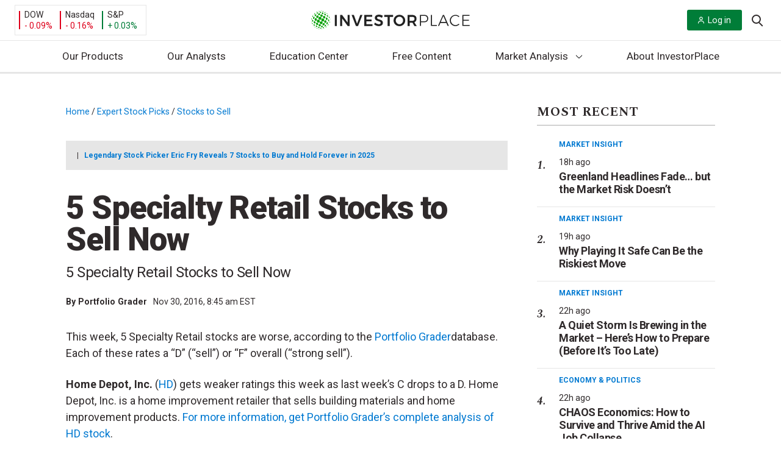

--- FILE ---
content_type: text/html; charset=UTF-8
request_url: https://investorplace.com/2016/11/5-specialty-retail-stocks-to-sell-now-9/
body_size: 47207
content:
<!DOCTYPE html>
<html lang="en-US">

<head>
	<title>
		5 Specialty Retail Stocks to Sell Now | InvestorPlace	</title>

	<link rel="profile" href="http://gmpg.org/xfn/11" />
	
	<meta http-equiv="Content-Type" content="text/html; charset=UTF-8">
	<meta http-equiv="X-UA-Compatible" content="IE=edge">
	<meta http-equiv="Content-Type" content="text/html; charset=UTF-8" />
	<meta name="viewport" content="width=device-width, initial-scale=1.0">
	<meta name="google-site-verification" content="bm2mM1Hm4u4DdVlNkg8C9q-VI9W8vqFMFk3m6qfvBCo" />
	<link rel="alternate" type="application/rss+xml" title="InvestorPlace RSS Feed" href="https://investorplace.com/feed/" />
	<link rel="alternate" type="application/atom+xml" title="InvestorPlace Atom Feed" href="https://investorplace.com/feed/atom/" />
	<link rel="pingback" href="https://investorplace.com/xmlrpc.php" />
	<link rel="dns-prefetch" href="//se.monetate.net" />
	<link rel="dns-prefetch" href="//www.googletagmanager.com" />
	<link rel="dns-prefetch" href="//www.google-analytics.com" />
	<link rel="dns-prefetch" href="//api.cloudquote.net" />

	
			<!-- Osano Cookies Consent Script start -->
	<script src="https://cmp.osano.com/AzydZ7TEJc3cu8mk6/42852686-4119-4ea9-babb-2ce0393c007c/osano.js"></script>
	<!-- Osano Cookies Consent Script end -->

	<style>
		.ipm-osano-js {
			display: none;
		}

		.osano-cm-dialog {
			align-items: flex-start;
			background-color: #e6e6e6;
			color: #000;
			max-height: 80vh;
		}

		.osano-cm-link {
			color: #0079d1;
			text-decoration: none;
		}

		.osano-cm-link:hover,
		.osano-cm-link:focus {
			color: #0079d1;
			text-decoration: underline;
		}

		.osano-cm-content__message {
			margin-bottom: 1.5em;
			padding-bottom: 0;
		}

		.osano-cm-close {
			background-color: #757575;
			border-color: #757575;
			stroke: #fff;
			padding: 3px;
		}

		.osano-cm-dialog__close:hover {
			stroke: #fff;
		}

		.osano-cm-widget {
			display: none;
		}

		.osano-cm-dialog__content.osano-cm-content span, .osano-cm-dialog__content.osano-cm-content p {
			float: left;
			clear: both;
			display: block;
		}
		.osano-cm-storage-policy {
			display: inline-block;
			float: left;
			clear: both;
		}
		ul.osano-cm-dialog__list.osano-cm-list {
			display: flex;
			flex-direction: column;
			padding: 0 0 15px 40px;
			margin: 0 0 15px;
		}
		.osano-cm-drawer-links__link {
			display: block;
			padding-bottom: 8px;
		}
		.osano-cm-drawer-links {
			margin: 0;
			padding-bottom: 2em;
			padding-top: 0.5em;
		}
		p.osano-cm-content__usage-list.osano-cm-usage-list {
			margin-top: 0;
		}
		.osano-cm-dialog--type_bar .osano-cm-dialog__list .osano-cm-label {
			padding-top: 0;
			font-weight: 700;
			padding-left: 5px;
		}
		.osano-cm-button {
			border-radius: 0.25em;
			border-style: solid;
			border-width: thin;
			cursor: pointer;
			flex: 1 1 auto;
			font-size: 1em;
			font-weight: 700;
			line-height: 1;
			margin: 0.125em;
			min-width: 6em;
			padding: 0.75em 0.75em;
			transition-duration: .2s;
			transition-property: background-color;
			transition-timing-function: ease-out;
		}
		.osano-cm-button {
			background-color: #fff;
			border-color: #0079d1;
			color: #0079d1;
		}
		.osano-cm-button:focus, .osano-cm-button:hover {
			background-color: #0079d1;
			color: #fff;
		}
		.osano-cm-toggle__switch:hover {
			cursor: pointer;
			background-color: #757575 !important;
			border: 2px solid #ababab !important;
		}
		.osano-cm-toggle__switch {
		background-color: #ababab;
		}
		.osano-cm-toggle__input:checked + .osano-cm-toggle__switch {
			background-color: #0079D1;
			border-color: #0079D1;
		}
		.osano-cm-content__message.osano-cm-message::before {
			content: "Manage your Cookie Preferences";
			display: block;
			padding: 0 0 0.75rem;
			font-size: 1.55rem;
			font-weight: bold;
		}

		.osano-cm-toggle__input:disabled:checked + .osano-cm-toggle__switch,
		.osano-cm-toggle__input:disabled:checked:focus + .osano-cm-toggle__switch,
		.osano-cm-toggle__input:disabled:checked:hover + .osano-cm-toggle__switch {
			background-color: #0079D1;
			border-color: #0079D1;
		}

		@media (min-width: 768px) {

			.osano-cm-dialog {
				padding-right: 2.5em;
			}
		}

		/* Desktop */
		@media (min-width: 1024px) {

			.osano-cm-dialog__content.osano-cm-content span, .osano-cm-dialog__content.osano-cm-content p {
				max-width: 75%;
				float: left;
				clear: both;
				display: block;
			}

			ul.osano-cm-dialog__list.osano-cm-list {
				display: flex;
				flex-direction: column;
				padding: 0 0 50px 20px;
				margin: 0 20px 20px;
			}
		}
	</style>

	<script>
		window.hasMarketingConsent = true;

		/**
		 * Enable/isable script loaing.
		 *
		 * @param {string} consentProperty Consent type.
		 * @param {string} consentValue    Consent value.
		 */
		const toggleScript = ( consentProperty, consentValue ) => {

			// Get all the scripts with the current consent type.
			const allScripts = document.querySelectorAll( "script[data-osano='" + consentProperty + "']" );
			if ( ! allScripts.length ) {
				return;
			}

			// Loop through all the found scripts and toggle their
			allScripts.forEach( ( script ) => {

				// Flag variable to check if the script should be replaced.
				let shouldReplaceScript = false;

				// Create the clone of the replaceable script.
				const newScript = document.createElement('script');
				newScript.textContent = script.textContent;
				newScript.src = script.src;

				/**
				 * If the current consent type is already accepted, allow the script to load.
				 * If not, then don't load the script.
				 */
				if ( 'ACCEPT' === consentValue ) {

					shouldReplaceScript = true;

					newScript.type = 'text/javascript';
					newScript.className = '';

				} else if ( 'DENY' === consentValue ) {

					shouldReplaceScript = false;

					script.type = 'text/plain';
					script.className = 'ipm-osano-js';
				}

				// Replace the new script node with the current script.
				if ( shouldReplaceScript ) {
					document.body.appendChild( newScript );
				}
			} );
		};

		/**
		 * Check user's consent.
		 */
		const checkConsent = () => {

			const consent = window.Osano.cm.getConsent();
			for ( const property in consent ) {

				// Skip essential scripts.
				if ( 'ESSENTIAL' === property ) {
					continue;
				}

				setTimeout(() => {
					toggleScript( property, consent[ property ] );
				}, 0);
			}
		};

		/**
		 * Osano initiliazed event.
		 */
		// Osano.cm.addEventListener( 'osano-cm-initialized', () => {
		// 	if ( window.Osano.cm.countryCode === 'us' ) {
		// 		window.Osano.cm.hideDialog();
		// 	}
		// } );

		/**
		 * Check consent interaction by Osano's consent saved event.
		 */
		const checkConsentInteraction = () => {

			Osano.cm.addEventListener('osano-cm-consent-saved', () => {
				checkConsent();
			} );
		};

		if ( 'complete' === document.readyState ) {
			checkConsentInteraction();
		} else {

			document.onreadystatechange = function () {

				if ( 'complete' === document.readyState ) {
					checkConsentInteraction();
				}
			}
		}
	</script>
	<link rel="preconnect" href="https://fonts.gstatic.com" crossorigin><link rel="preload" as="style" href="https://fonts.googleapis.com/css?family=Roboto:400,400i,700,900&#038;display=swap" /><link rel="stylesheet" href="https://fonts.googleapis.com/css?family=Roboto:400,400i,700,900&#038;display=swap" media="print" onload="this.media='all'" /><noscript><link rel="stylesheet" href="https://fonts.googleapis.com/css?family=Roboto:400,400i,700,900&#038;display=swap" /></noscript><link rel="preload" as="style" href="https://fonts.googleapis.com/css?family=Spectral:400,400i,700,700i&#038;display=swap" /><link rel="stylesheet" href="https://fonts.googleapis.com/css?family=Spectral:400,400i,700,700i&#038;display=swap" media="print" onload="this.media='all'" /><noscript><link rel="stylesheet" href="https://fonts.googleapis.com/css?family=Spectral:400,400i,700,700i&#038;display=swap" /></noscript>	<!-- Begin Monetate ExpressTag Sync v8.1. Place at start of document head. DO NOT ALTER. -->
	<script data-osano="MARKETING" type="text/plain" class="ipm-osano-js">var monetateT = new Date().getTime();</script>
	<script type="text/plain" data-osano="MARKETING" class="ipm-osano-js"
	        src="//se.monetate.net/js/2/a-64c35d56/p/investorplace.com/entry.js" defer></script> 	<!-- End Monetate tag. -->
	<script data-osano="MARKETING" type="text/plain" class="ipm-osano-js">
		var ipmMonetateData = {
			pageType: "post",
			apiSubmitURL: "https://investorplace.com/wp-json/ipm/v1/doe-form-submit/"
		};
		window.monetateQ = window.monetateQ || [];
		window.monetateQ.push([
			"setPageType",
			ipmMonetateData.pageType
		]);
		window.monetateQ.push([
			"addBreadcrumbs",
			["Home","Expert Stock Picks","Stocks to Sell"]		]);
		window.monetateQ.push([
			"trackData"
		]);
		window.experimentPageType = ipmMonetateData.pageType;
	</script>
		<script>
		const IPMLoaderQueue = [];

		// Check that the dom is loaded and ready.
		window.IPMPageReady = function( fn ) {
			if ( document.attachEvent ? 'complete' === document.readyState : 'loading' !== document.readyState ) {
				fn();
			} else {
				document.addEventListener( 'load', fn );
			}
		};
	</script>
	<meta name='robots' content='index, follow, max-image-preview:large, max-snippet:-1, max-video-preview:-1' />

	<!-- This site is optimized with the Yoast SEO plugin v25.6 - https://yoast.com/wordpress/plugins/seo/ -->
	<meta name="description" content="5 Specialty Retail Stocks to Sell Now" />
	<link rel="canonical" href="https://investorplace.com/2016/11/5-specialty-retail-stocks-to-sell-now-9/" />
	<meta property="og:locale" content="en_US" />
	<meta property="og:type" content="article" />
	<meta property="og:title" content="5 Specialty Retail Stocks to Sell Now" />
	<meta property="og:description" content="5 Specialty Retail Stocks to Sell Now" />
	<meta property="og:url" content="https://investorplace.com/2016/11/5-specialty-retail-stocks-to-sell-now-9/" />
	<meta property="og:site_name" content="InvestorPlace" />
	<meta property="article:publisher" content="https://www.facebook.com/investorplace" />
	<meta property="article:published_time" content="2016-11-30T13:45:00+00:00" />
	<meta property="og:image" content="https://investorplace.com/wp-content/uploads/2014/06/investorplace-logo.jpg" />
	<meta property="og:image:width" content="250" />
	<meta property="og:image:height" content="250" />
	<meta property="og:image:type" content="image/jpeg" />
	<meta name="author" content="Portfolio Grader" />
	<meta name="twitter:card" content="summary" />
	<meta name="twitter:creator" content="@InvestorPlace" />
	<meta name="twitter:site" content="@InvestorPlace" />
	<meta name="twitter:label1" content="Written by" />
	<meta name="twitter:data1" content="Portfolio Grader" />
	<meta name="twitter:label2" content="Est. reading time" />
	<meta name="twitter:data2" content="2 minutes" />
	<!-- / Yoast SEO plugin. -->


<link rel='dns-prefetch' href='//assets.stansberryresearch.com' />
<link rel='dns-prefetch' href='//investorplace.com' />
<link rel='dns-prefetch' href='//www.youtube.com' />
<link rel='stylesheet' id='wp-block-library-css' href='https://investorplace.com/wp-includes/css/dist/block-library/style.min.css?ver=6.6.2' type='text/css' media='all' />
<style id='co-authors-plus-coauthors-style-inline-css' type='text/css'>
.wp-block-co-authors-plus-coauthors.is-layout-flow [class*=wp-block-co-authors-plus]{display:inline}

</style>
<style id='co-authors-plus-avatar-style-inline-css' type='text/css'>
.wp-block-co-authors-plus-avatar :where(img){height:auto;max-width:100%;vertical-align:bottom}.wp-block-co-authors-plus-coauthors.is-layout-flow .wp-block-co-authors-plus-avatar :where(img){vertical-align:middle}.wp-block-co-authors-plus-avatar:is(.alignleft,.alignright){display:table}.wp-block-co-authors-plus-avatar.aligncenter{display:table;margin-inline:auto}

</style>
<style id='co-authors-plus-image-style-inline-css' type='text/css'>
.wp-block-co-authors-plus-image{margin-bottom:0}.wp-block-co-authors-plus-image :where(img){height:auto;max-width:100%;vertical-align:bottom}.wp-block-co-authors-plus-coauthors.is-layout-flow .wp-block-co-authors-plus-image :where(img){vertical-align:middle}.wp-block-co-authors-plus-image:is(.alignfull,.alignwide) :where(img){width:100%}.wp-block-co-authors-plus-image:is(.alignleft,.alignright){display:table}.wp-block-co-authors-plus-image.aligncenter{display:table;margin-inline:auto}

</style>
<style id='safe-svg-svg-icon-style-inline-css' type='text/css'>
.safe-svg-cover{text-align:center}.safe-svg-cover .safe-svg-inside{display:inline-block;max-width:100%}.safe-svg-cover svg{fill:currentColor;height:100%;max-height:100%;max-width:100%;width:100%}

</style>
<link rel='stylesheet' id='investorplace_frontend-css-css' href='https://investorplace.com/wp-content/mu-plugins/investorplace/dist/css/frontend-style.css?ver=20251121' type='text/css' media='all' />
<link rel='stylesheet' id='twitter-posts-style-css' href='https://investorplace.com/wp-content/plugins/twitter-posts/assets/css/twitter-posts.css?ver=1.1.0' type='text/css' media='all' />
<link rel='stylesheet' id='twitter-posts-style-ipm-css' href='https://investorplace.com/wp-content/plugins/twitter-posts/assets/css/twitter-posts-ipm.css?ver=1.1.0' type='text/css' media='all' />
<link rel='stylesheet' id='ep_general_styles-css' href='https://investorplace.com/wp-content/plugins/elasticpress/dist/css/general-styles.css?ver=66295efe92a630617c00' type='text/css' media='all' />
<link rel='stylesheet' id='investorplace-styles-global-css' href='https://investorplace.com/wp-content/themes/InvestorPlaceV2/dist/css/globalStyles.css?ver=20250721' type='text/css' media='all' />
<link rel='stylesheet' id='investorplace-article-css' href='https://investorplace.com/wp-content/themes/InvestorPlaceV2/dist/css/article.css?ver=20250721' type='text/css' media='all' />
<link rel='stylesheet' id='ipm-lightbox-house-ad-style-css' href='https://investorplace.com/wp-content/themes/InvestorPlaceV2/dist/css/lightboxHouseAdStyle.css?ver=20250721' type='text/css' media='all' />
<link rel='stylesheet' id='youtube-shorts-theme-styles-css' href='https://investorplace.com/wp-content/themes/InvestorPlaceV2/dist/css/youtube-shorts.css?ver=4d8eab3845cfb85841b4' type='text/css' media='all' />
<script type="text/javascript" src="https://assets.stansberryresearch.com/js/sr-container.js?ver=1.0" id="marketwise-pixel-js"></script>
<script defer id="ipm_loader-js" src="https://investorplace.com/wp-content/themes/InvestorPlaceV2/dist/js/ipmLoader.js?ver=2a952556eae8b8510e33" data-osano="ESSENTIAL" type="text/javascript"></script><script defer id="jquery-core-js" src="https://investorplace.com/wp-includes/js/jquery/jquery.min.js?ver=3.7.1" data-osano="ESSENTIAL" type="text/javascript"></script><link rel="https://api.w.org/" href="https://investorplace.com/wp-json/" /><link rel="alternate" title="JSON" type="application/json" href="https://investorplace.com/wp-json/wp/v2/posts/841604" /><link rel="EditURI" type="application/rsd+xml" title="RSD" href="https://investorplace.com/xmlrpc.php?rsd" />
<meta name="generator" content="WordPress 6.6.2" />
<link rel='shortlink' href='https://investorplace.com/?p=841604' />
<link rel="alternate" title="oEmbed (JSON)" type="application/json+oembed" href="https://investorplace.com/wp-json/oembed/1.0/embed?url=https%3A%2F%2Finvestorplace.com%2F2016%2F11%2F5-specialty-retail-stocks-to-sell-now-9%2F" />
<link rel="alternate" title="oEmbed (XML)" type="text/xml+oembed" href="https://investorplace.com/wp-json/oembed/1.0/embed?url=https%3A%2F%2Finvestorplace.com%2F2016%2F11%2F5-specialty-retail-stocks-to-sell-now-9%2F&#038;format=xml" />
<script type="text/javascript" src="//cdn.evgnet.com/beacon/stansberryholdings/alta_prod/scripts/evergage.min.js"></script>

<script>
  (function(h,o,u,n,d) {
    h=h[d]=h[d]||{q:[],onReady:function(c){h.q.push(c)}}
    d=o.createElement(u);d.async=1;d.src=n
    n=o.getElementsByTagName(u)[0];n.parentNode.insertBefore(d,n)
  })(window,document,'script','https://www.datadoghq-browser-agent.com/us1/v6/datadog-rum.js','DD_RUM')
  window.DD_RUM.onReady(function() {
    window.DD_RUM.init({
      clientToken: 'pub1c56e6acc89f57eb3360c86efbb518ab',
      applicationId: '2c9697af-8ea0-4fe1-8c44-d7d4cad20b00',
      // `site` refers to the Datadog site parameter of your organization
      // see https://docs.datadoghq.com/getting_started/site/
      site: 'datadoghq.com',
      service: 'investorplace-public',
      env: 'prod',
      // Specify a version number to identify the deployed version of your application in Datadog
      // version: '1.0.0',
      sessionSampleRate: 100,
      sessionReplaySampleRate: 10,
      trackBfcacheViews: true,
      defaultPrivacyLevel: 'mask-user-input',
    });
  })
</script><meta name='yandex-verification' content='7449d54f0a1869d7' />	<!-- Marfeel analytics start -->
	<script data-osano="ANALYTICS" type="text/plain" class="ipm-osano-js">
		function e(e){var t=!(arguments.length>1&&void 0!==arguments[1])||arguments[1],c=document.createElement("script");c.src=e,t?c.type="module":(c.async=!0,c.type="text/javascript",c.setAttribute("nomodule",""));var n=document.getElementsByTagName("script")[0];n.parentNode.insertBefore(c,n)}function t(t,c,n){var a,o,r;null!==(a=t.marfeel)&&void 0!==a||(t.marfeel={}),null!==(o=(r=t.marfeel).cmd)&&void 0!==o||(r.cmd=[]),t.marfeel.config=n,t.marfeel.config.accountId=c;var i="https://sdk.mrf.io/statics";e("".concat(i,"/marfeel-sdk.js?id=").concat(c),!0),e("".concat(i,"/marfeel-sdk.es5.js?id=").concat(c),!1)}!function(e,c){var n=arguments.length>2&&void 0!==arguments[2]?arguments[2]:{};t(e,c,n)}(window,1442,{} /*config*/);
	</script>

	
			<meta property="mrf:tags" content="Post ID:841604" />
					<meta property="mrf:tags" content="Ticker:ANF;Ticker:HD;Ticker:HZO;Ticker:LB" />
						<meta property="mrf:tags" content="Content Type:Article(&lt;3)" />
						<meta property="mrf:tags" content="Editor:unknown" />
					<meta property="mrf:tags" content="Page Type:Post" />
			<!-- / Marfeel analytics end -->
			<!-- Hide last breadcrumb -->
		<style>
			.breadcrumb-trail .breadcrumb_last {
				display: none;
			}
		</style>
		<link rel="icon" href="https://investorplace.com/wp-content/uploads/2020/07/cropped-ip-512x512-1-1-32x32.png" sizes="32x32" />
<link rel="icon" href="https://investorplace.com/wp-content/uploads/2020/07/cropped-ip-512x512-1-1-192x192.png" sizes="192x192" />
<link rel="apple-touch-icon" href="https://investorplace.com/wp-content/uploads/2020/07/cropped-ip-512x512-1-1-180x180.png" />
<meta name="msapplication-TileImage" content="https://investorplace.com/wp-content/uploads/2020/07/cropped-ip-512x512-1-1-270x270.png" />
		<style type="text/css" id="wp-custom-css">
			.osano-iframe-page,
.osano-iframe-page iframe{
position:relative!important;
min-height:100vh;
}
.publish-date {
	display: none;
}
.newsletters.wrapper.container-fluid .intro {display: none;}		</style>
		</head>

<body class="post-template-default single single-post postid-841604 single-format-standard redesign test single-article-style">

	
<div class="monetate_lightbox_house_ad js-lightbox-house-ad-variation" data-variation="regular" hidden>
	<div class="lightbox_mask"></div>

	<div class="lightbox-wrapper">
		<a class="lightbox__close" id="js-lightbox-close-btn">
			<span class="screen-reader-text">
				Close Lightbox			</span>

			<svg xmlns="http://www.w3.org/2000/svg" version="1.1" class="icon-close" width="20" height="20" viewBox="0 0 20 20">
				<path fill="#A7A7A7" d="M19.064 2.093L11.16 10l7.905 7.905-1.159 1.159L10 11.158l-7.906 7.905-1.16-1.159L8.84 9.999.936 2.093 2.096.934 10 8.84 17.905.934z"></path>
			</svg>
		</a>

		<div class="lightbox-container">
			<div class="lightbox-content">
				<img class="logo" src="">

				<h1 class="heading"></h1>

				<div class="description"></div>

				<a class="btn-primary" target="_blank" href=""></a>
			</div>

			<div class="lightbox-image">
				<img class="image" src="">
			</div>
		</div>
	</div>
</div>

<div class="monetate_lightbox_house_ad js-lightbox-house-ad-variation" data-variation="doe" hidden>
	<div class="lightbox_mask"></div>

	<div class="lightbox-wrapper">
		<a class="lightbox__close" id="js-lightbox-close-btn">
			<span class="screen-reader-text">
				Close Lightbox			</span>

			<svg xmlns="http://www.w3.org/2000/svg" version="1.1" class="icon-close" width="20" height="20" viewBox="0 0 20 20">
				<path fill="#A7A7A7" d="M19.064 2.093L11.16 10l7.905 7.905-1.159 1.159L10 11.158l-7.906 7.905-1.16-1.159L8.84 9.999.936 2.093 2.096.934 10 8.84 17.905.934z"></path>
			</svg>
		</a>

		<div class="lightbox-logo">
			<img class="logo" src="">
		</div>

		<div class="lightbox-container">
			<div class="lightbox-content">
				<h1 class="heading"></h1>

				<div class="description"></div>
			</div>

			<div class="lightbox-image">
				<img class="image" src="">
			</div>
		</div>

		<form class="lightbox-doe-form" method="post">
			<input name="source" type="hidden" value="">
			<input name="ipmEffortId" type="hidden" value="">
			<input name="ipmPubCode" type="hidden" value="">
			<input name="ipmBrandId" type="hidden" value="">
			<input name="ipmEmailTemplateUrl" type="hidden" value="">
			<input name="ipmEmailSubject" type="hidden" value="">
			<input name="ipmCampaignId" type="hidden" value="">
			<input name="ipmTargetUrl" type="hidden" value="">
			<input name="ipmAssetId" type="hidden" value="">
			<input name="ipmBaseUrl" type="hidden" value="">
			<input name="ipmCoiOptinSource" type="hidden" value="">
			<input name="ipmCoiOptin" type="hidden" value="">
			<input name="ipmAuthOptIn" type="hidden" value="">
			<input name="ipmTransactionType" type="hidden" value="">

			<div class="lightbox-form-fields">
				<label for="exampleInputEmail1">Download the free report here:</label>
				<input class="form-control" name="Email" required="" type="email">
			</div>

			<div class="lightbox-form-button">
				<button class="btn btn-normal btn-primary" type="submit"></button>
			</div>
		</form>

		<p class="lightbox__error js-lightbox__error"></p>
	</div>
</div>

	<a class="skip-link screen-reader-text" href="#main">
		Skip to content	</a>

	<div id="fb-root"></div>
	<div class="hidden" hidden>
		<svg width="0" height="0" class="hidden">
	<symbol xmlns="http://www.w3.org/2000/svg" viewBox="0 0 512 512" id="ios-email-outline">
		<path d="M64 128v256h384V128H64zm192 139.9L93.2 144h325.6L256 267.9zM80 368V154.1l115.1 87.6L127 319l2 2 78.9-69.6L256 288l48.1-36.6L383 321l2-2-68.1-77.4L432 154.1V368H80z"></path>
	</symbol>
	<symbol xmlns="http://www.w3.org/2000/svg" viewBox="0 0 512 512" id="ios-telephone-outline">
		<path d="M415.9 335.5c-14.6-15-56.1-43.1-83.3-43.1-6.3 0-11.8 1.4-16.3 4.3-13.3 8.5-23.9 15.1-29 15.1-2.8 0-5.8-2.5-12.4-8.2l-1.1-1c-18.3-15.9-22.2-20-29.3-27.4l-1.8-1.9c-1.3-1.3-2.4-2.5-3.5-3.6-6.2-6.4-10.7-11-26.6-29l-.7-.8c-7.6-8.6-12.6-14.2-12.9-18.3-.3-4 3.2-10.5 12.1-22.6 10.8-14.6 11.2-32.6 1.3-53.5-7.9-16.5-20.8-32.3-32.2-46.2l-1-1.2c-9.8-12-21.2-18-33.9-18-14.1 0-25.8 7.6-32 11.6-.5.3-1 .7-1.5 1-13.9 8.8-24 20.9-27.8 33.2-5.7 18.5-9.5 42.5 17.8 92.4 23.6 43.2 45 72.2 79 107.1 32 32.8 46.2 43.4 78 66.4 35.4 25.6 69.4 40.3 93.2 40.3 22.1 0 39.5 0 64.3-29.9 26-31.4 15.2-50.6-.4-66.7zm-11.5 55.9c-20 24.2-31.5 24.2-52.3 24.2-20.3 0-51.8-14-84.2-37.3-31-22.4-44.8-32.7-75.9-64.6-32.9-33.7-53.6-61.8-76.4-103.5-24.1-44.1-21.4-63.4-16.5-79.3 2.6-8.5 10.4-17.6 21-24.2.5-.3 1-.7 1.6-1 5.3-3.4 14.1-9.1 23.7-9.1 8 0 15.1 4 21.9 12.3l1 1.2c25.5 31.2 45.4 58.8 30.4 79.2-10.6 14.3-16.2 24-15.3 34 .8 9.7 7.3 17 17.1 28l.7.8c16.1 18.2 20.7 23 27.1 29.5 1.1 1.1 2.2 2.3 3.5 3.6l1.8 1.9c7.4 7.7 11.5 11.9 30.3 28.4l1.1 1c8 7 13.9 12.1 22.5 12.1 8.9 0 18.7-5.6 37.3-17.5 1.9-1.2 4.6-1.9 8-1.9 21.7 0 59.1 24.8 72.2 38.3 12 12.2 18 21.4-.6 43.9z"></path>
	</symbol>
	<symbol xmlns="http://www.w3.org/2000/svg" viewBox="0 0 512 512" id="ios-time-outline">
		<path d="M256 48C141.1 48 48 141.1 48 256s93.1 208 208 208 208-93.1 208-208S370.9 48 256 48zm0 398.7c-105.1 0-190.7-85.5-190.7-190.7 0-105.1 85.5-190.7 190.7-190.7 105.1 0 190.7 85.5 190.7 190.7 0 105.1-85.6 190.7-190.7 190.7z"></path>
		<path d="M256 256h-96v17.3h113.3V128H256z"></path>
	</symbol>
	<symbol xmlns="http://www.w3.org/2000/svg" viewBox="0 0 512 512" id="logo-facebook">
	<path d="M288 192v-38c0-17 4-26 31-26h33V64h-56c-68 0-91 31-91 85v43h-45v64h45v192h83V256h56l8-64h-64z"/>
	</symbol>
	<symbol xmlns="http://www.w3.org/2000/svg" viewBox="0 0 512 512" id="logo-rss">
		<path d="M119.9 336.1c-30.8 0-55.9 25.1-55.9 55.8 0 30.8 25.1 55.6 55.9 55.6 30.9 0 55.9-24.9 55.9-55.6 0-30.7-25-55.8-55.9-55.8z"></path>
		<path d="M64 192v79.9c48 0 94.1 14.2 128 48.1 33.9 33.9 48 79.9 48 128h80c0-139.9-116-256-256-256z"></path>
		<path d="M64 64v79.9c171 0 303.9 133 303.9 304.1H448C448 236.3 276 64 64 64z"></path>
	</symbol>
	<symbol xmlns="http://www.w3.org/2000/svg" viewBox="0 0 512 512" id="logo-twitter">
		<path d="M492 109.5c-17.4 7.7-36 12.9-55.6 15.3 20-12 35.4-31 42.6-53.6-18.7 11.1-39.4 19.2-61.5 23.5C399.8 75.8 374.6 64 346.8 64c-53.5 0-96.8 43.4-96.8 96.9 0 7.6.8 15 2.5 22.1-80.5-4-151.9-42.6-199.6-101.3-8.3 14.3-13.1 31-13.1 48.7 0 33.6 17.2 63.3 43.2 80.7-16-.4-31-4.8-44-12.1v1.2c0 47 33.4 86.1 77.7 95-8.1 2.2-16.7 3.4-25.5 3.4-6.2 0-12.3-.6-18.2-1.8 12.3 38.5 48.1 66.5 90.5 67.3-33.1 26-74.9 41.5-120.3 41.5-7.8 0-15.5-.5-23.1-1.4C62.8 432 113.7 448 168.3 448 346.6 448 444 300.3 444 172.2c0-4.2-.1-8.4-.3-12.5C462.6 146 479 129 492 109.5z"></path>
	</symbol>
	<symbol xmlns="http://www.w3.org/2000/svg" viewBox="0 0 512 512" id="ios-arrow-down">
		<path d="M256,294.1L383,167c9.4-9.4,24.6-9.4,33.9,0s9.3,24.6,0,34L273,345c-9.1,9.1-23.7,9.3-33.1,0.7L95,201.1
	c-4.7-4.7-7-10.9-7-17c0-6.1,2.3-12.3,7-17c9.4-9.4,24.6-9.4,33.9,0L256,294.1z"/>
	</symbol>
	<symbol xmlns="http://www.w3.org/2000/svg" viewBox="0 0 21 20" id="header-search-icon">
		<path d="M19.99 18.58l-4.797-4.809a8.41 8.41 0 001.906-5.342C17.099 3.776 13.33 0 8.688 0 4.04 0 .277 3.776.277 8.429c0 4.653 3.763 8.428 8.41 8.428a8.356 8.356 0 005.329-1.906l4.798 4.804a.83.83 0 001.177 0 .829.829 0 000-1.175zm-11.302-3.4c-3.719 0-6.741-3.029-6.741-6.751 0-3.723 3.022-6.756 6.74-6.756 3.716 0 6.742 3.033 6.742 6.756 0 3.722-3.026 6.75-6.741 6.75z"/>
	</symbol>
</svg>
	</div>
		<script data-osano="ANALYTICS" type="text/plain" class="ipm-osano-js">
		var dataLayer = dataLayer || [];
	</script>
		<script data-osano="ANALYTICS" type="text/plain" class="ipm-osano-js">
		var ipm_ga = {"author":["portfolio-grader"],"publish_date":"20161130","category":["stocks-to-sell"],"hot_topics":"","post_id":"841604","publishing_author":"unknown","content_type":"article(<3)","test_variant":"","industries":"","stock_types":"","tickers":["anf","hd","hzo","lb"]};
	</script>
	
	
		
		<script data-osano="ANALYTICS" type="text/plain" class="ipm-osano-js">
			dataLayer.push({'author': 'Portfolio Grader' });
		</script>

	
	<!-- Google Tag Manager -->
	<noscript><iframe src="https://www.googletagmanager.com/ns.html?id=GTM-N7BC" height="0" width="0" style="display:none;visibility:hidden"></iframe></noscript>
	<script data-osano="ANALYTICS" type="text/plain" class="ipm-osano-js">
	dataLayer.push({
		'gtm.start': new Date().getTime(),
		event: 'gtm.js'
	});
	</script>
	<script async src="https://www.googletagmanager.com/gtm.js?id=GTM-N7BC" data-osano="ANALYTICS" type="text/plain" class="ipm-osano-js"></script>	<!-- End Google Tag Manager -->
	
<!-- Schema.org -->
<script type="application/ld+json">
{
    "@context": "http:\/\/schema.org",
    "@type": "BreadcrumbList",
    "@id": "https:\/\/investorplace.com\/2016\/11\/5-specialty-retail-stocks-to-sell-now-9\/#breadcrumb",
    "itemListElement": [
        {
            "@type": "ListItem",
            "position": 1,
            "item": {
                "@type": "WebPage",
                "@id": "https:\/\/investorplace.com\/",
                "url": "https:\/\/investorplace.com\/",
                "name": "Home"
            }
        },
        {
            "@type": "ListItem",
            "position": 2,
            "item": {
                "@type": "WebPage",
                "@id": "https:\/\/investorplace.com\/stock-picks\/",
                "url": "https:\/\/investorplace.com\/stock-picks\/",
                "name": "Expert Stock Picks"
            }
        },
        {
            "@type": "ListItem",
            "position": 3,
            "item": {
                "@type": "WebPage",
                "@id": "https:\/\/investorplace.com\/category\/stock-picks\/stocks-to-sell\/",
                "url": "https:\/\/investorplace.com\/category\/stock-picks\/stocks-to-sell\/",
                "name": "Stocks to Sell"
            }
        },
        {
            "@type": "ListItem",
            "position": 4,
            "item": {
                "@type": "WebPage",
                "@id": "https:\/\/investorplace.com\/2016\/11\/5-specialty-retail-stocks-to-sell-now-9\/",
                "url": "https:\/\/investorplace.com\/2016\/11\/5-specialty-retail-stocks-to-sell-now-9\/",
                "name": "5 Specialty Retail Stocks to Sell Now"
            }
        }
    ]
}
</script>
<!-- Schema.org -->
<script type="application/ld+json">
{
    "@context": "http:\/\/schema.org",
    "@type": "NewsArticle",
    "publisher": {
        "@type": "NewsMediaOrganization",
        "name": "InvestorPlace",
        "url": "https:\/\/investorplace.com",
        "logo": "https:\/\/investorplace.com\/wp-content\/themes\/InvestorPlaceV2\/dist\/images\/ipm-logo.png",
        "sameAs": [
            "https:\/\/www.facebook.com\/investorplace\/",
            "https:\/\/twitter.com\/InvestorPlace",
            "https:\/\/www.linkedin.com\/company\/investorplace-media-llc",
            "https:\/\/www.youtube.com\/channel\/UCT6Mvbk82SuZpLCC6EUNJGA"
        ]
    },
    "mainEntityOfPage": {
        "@type": "WebPage",
        "@id": "https:\/\/investorplace.com\/2016\/11\/5-specialty-retail-stocks-to-sell-now-9\/"
    },
    "author": [
        {
            "@context": "http:\/\/schema.org",
            "@type": "Person",
            "url": "https:\/\/investorplace.com\/author\/portfolio-grader-old\/",
            "name": "Portfolio Grader",
            "sameAs": [
                "https:\/\/investorplace.com\/author\/portfolio-grader-old\/"
            ]
        }
    ],
    "headline": "5 Specialty Retail Stocks to Sell Now",
    "datePublished": "2016-11-30T08:45:00-05:00",
    "dateModified": "2016-11-30T08:45:00-05:00",
    "image": {
        "@type": "ImageObject",
        "url": "https:\/\/investorplace.com\/wp-content\/themes\/InvestorPlaceV2\/dist\/images\/ipm-logo-1200x675.png",
        "height": 675,
        "width": 1200
    },
    "articleBody": "This week, 5 Specialty Retail stocks are worse, according to the Portfolio Graderdatabase. Each of these rates a &#8220;D&#8221; (&#8220;sell&#8221;) or &#8220;F&#8221; overall (&#8220;strong sell&#8221;). Home Depot, Inc. (HD) gets weaker ratings this week as last week&#8217;s C drops to a D. Home Depot, Inc. is a home improvement retailer that sells building materials and home improvement products. For more information, get Portfolio Grader&#8217;s complete analysis of HD stock. This week, L Brands, Inc. (LB) drops from a D to a F rating. L Brands, Inc. operates as a specialty retailer of women\u0092s intimate and other apparel, beauty and personal care products, and accessories. For more information, get Portfolio Grader&#8217;s complete analysis of LB stock. Cato Corporation Class A (CATO) is having a tough week. The company&#8217;s rating falls from a C to a D. Cato Corporation Class A operates stores in the southeastern United States that sell women&#8217;s clothing and accessories. The company also gets F&#8217;s in earnings revisions. For more information, get Portfolio Grader&#8217;s complete analysis of CATO stock. MarineMax, Inc. (HZO) declines this week from a C to a D. MarineMax, Inc. retails recreational boats in the United States. The company also gets F&#8217;s in earnings revisions and earnings momentum. For more information, get Portfolio Grader&#8217;s complete analysis of HZO stock. Slipping from a D to a F rating, Abercrombie &amp; Fitch Co. Class A (ANF) takes a hit this week. Abercrombie &amp; Fitch Co. Class A sells apparel, personal care products and accessories for men, women and kids online and in retail stores. The company also gets F&#8217;s in earnings revisions, earnings surprise, and earnings momentum. For more information, get Portfolio Grader&#8217;s complete analysis of ANF stock. Louis Navellier&#8217;s proprietary Portfolio Grader stock ranking system assesses roughly 5,000 companies every week based on a number of fundamental and quantitative measures. Stocks are given a letter grade based on their results \u2014 with A being &#8220;strong buy,&#8221; and F being &#8220;strong sell.&#8221; Explore the tool here.",
    "articleSection": "Stocks to Sell",
    "description": "This week, 5 Specialty Retail stocks are worse, according to the  Portfolio Graderdatabase. Each of these rates a \"D\" (\"sell\") or \"F\" overall (\"strong sell\").",
    "about": [
        {
            "@type": "Corporation",
            "name": "Abercrombie & Fitch Company",
            "tickerSymbol": "NYSE ANF"
        },
        {
            "@type": "Corporation",
            "name": "Home Depot",
            "tickerSymbol": "NYSE HD"
        },
        {
            "@type": "Corporation",
            "name": "Marinemax Inc",
            "tickerSymbol": "NYSE HZO"
        },
        {
            "@type": "Corporation",
            "name": "L Brands",
            "tickerSymbol": "NYSE LB"
        }
    ]
}
</script>
	<header class="site-header" role="banner">
		<div class="global-header" qa-global-header-ip-com>
			<div class="container-fluid global-header-wrapper">
				<div class="flex-row flex-vertically-center">
					<div class="col-xs-12 col-md-4 tablet markets">

						<div class="markets-wrap">
							<div class="today-market">
								<ul>
									<li>
	<div id="market-data-ticker-SPX" class="item market-data-ticker-DIA">
		<div class="top">
			<a href="https://investorplace.com/stock-quotes/dia-stock-quote/"
			   aria-label="Dow Industrials SPDR">DOW</a>
			<span class="percentage market-data-ticker-DIA-change"></span>
		</div>
		<div class="bottom">
			<span><span class="market-data-ticker-DIA-value"></span> /</span>
			<span class="market-data-ticker-DIA-changeval"></span>
		</div>
	</div>
</li>
									<li>
	<div id="market-data-ticker-SPX" class="item market-data-ticker-QQQ">
		<div class="top">
			<a href="https://investorplace.com/stock-quotes/qqq-stock-quote/"
			   aria-label="QQQ Stock Quote of Nasdaq ETF">Nasdaq</a>
			<span class="percentage market-data-ticker-QQQ-change"></span>
		</div>
		<div class="bottom">
			<span><span class="market-data-ticker-QQQ-value"></span> /</span>
			<span class="market-data-ticker-QQQ-changeval"></span>
		</div>
	</div>
</li>
									<li>
	<div id="market-data-ticker-SPX" class="item market-data-ticker-SPX">
		<div class="top">
			<a href="https://investorplace.com/stock-quotes/spx-stock-quote/"
			   aria-label="SPX Stock Quote of S&amp;P Standard &amp; Poor&#039;s">S&amp;P</a>
			<span class="percentage market-data-ticker-SPX-change"></span>
		</div>
		<div class="bottom">
			<span><span class="market-data-ticker-SPX-value"></span> /</span>
			<span class="market-data-ticker-SPX-changeval"></span>
		</div>
	</div>
</li>
								</ul>
							</div>
						</div>
					</div>

					<div class="col-xs-3 col-md-4 nav-mobile-bt">
						<a href="#primary-menu" aria-controls="primary-menu" class="nav-toggle">
							<span></span>
							<span class="screen-reader-text">Primary Menu</span>
							<span aria-hidden="true">☰</span>
						</a>
					</div>

					<div class="col-xs-6 col-md-4 col-max-4 logo">
													<a href="https://investorplace.com" aria-label="Go to homepage">
								<svg class="header-logo-title__image" width="261" height="32" viewBox="0 0 261 32" fill="none" xmlns="http://www.w3.org/2000/svg">
<path d="M38.8652 7.49652H42.2492V25.7517H38.8652V7.49652ZM60.0112 7.49652H63.3142V25.7517H60.0921L50.9278 13.1733V25.7517H47.6248V7.49652H50.8469L60.0112 20.0749V7.49652ZM66.5201 7.49652H70.2279L75.4578 21.8955L80.7685 7.49652H84.3144L77.1417 25.7517H73.5957L66.5201 7.49652ZM87.4232 7.49652H100.457V10.5418H90.8072V15.0601H99.5019V18.1054H90.8072V22.7064H100.781V25.7517H87.4232V7.49652ZM113.637 10.8563C112.666 10.5253 111.872 10.3598 111.063 10.3598C110.253 10.3598 109.622 10.5253 109.136 10.8563C108.65 11.1873 108.407 11.601 108.407 12.1803C108.407 12.6768 108.569 13.0906 108.893 13.4216C109.217 13.7526 109.622 14.0009 110.188 14.2491C110.674 14.4974 111.403 14.7456 112.196 14.9939C113.41 15.3249 114.366 15.7387 115.175 16.0697C115.985 16.4007 116.616 16.98 117.183 17.7082C117.75 18.453 117.993 19.3467 117.993 20.5052C117.993 21.6638 117.669 22.5575 117.102 23.385C116.535 24.2125 115.742 24.858 114.689 25.2718C113.637 25.6855 112.52 25.9338 111.144 25.9338C109.767 25.9338 108.407 25.6855 107.047 25.1063C105.752 24.6098 104.554 23.865 103.582 22.9713L105.023 20.0087C105.914 20.8362 106.95 21.4817 108.083 21.9782C109.217 22.4747 110.253 22.723 111.225 22.723C112.196 22.723 112.908 22.5575 113.475 22.1437C114.042 21.73 114.285 21.2334 114.285 20.588C114.285 20.0915 114.123 19.5949 113.799 19.2639C113.475 18.9329 113.07 18.6847 112.504 18.4364C112.018 18.1882 111.289 18.0226 110.415 17.6916C109.201 17.3606 108.245 16.9469 107.436 16.6159C106.626 16.2848 105.995 15.7056 105.509 15.0601C104.942 14.3153 104.699 13.4216 104.699 12.2631C104.699 11.1873 104.942 10.2936 105.509 9.46603C106.076 8.6385 106.869 8.07578 107.841 7.66202C108.893 7.24826 110.01 7 111.386 7C112.52 7 113.718 7.16551 114.851 7.49652C115.985 7.82753 117.021 8.32404 117.912 8.88676L116.471 12.1803C115.499 11.6838 114.609 11.27 113.637 10.8563ZM120.146 7.49652H134.702V10.6246H129.148V25.7517H125.683V10.608H120.13V7.49652H120.146ZM149.987 8.473C151.428 9.30052 152.561 10.4425 153.452 11.8493C154.261 13.2395 154.747 14.8946 154.747 16.6159C154.747 18.3371 154.342 19.9094 153.452 21.3824C152.642 22.7726 151.444 23.9312 149.987 24.7587C148.546 25.5862 146.926 26 145.162 26C143.397 26 141.778 25.5862 140.337 24.7587C138.896 23.9312 137.762 22.7892 136.872 21.3824C136.062 19.9922 135.576 18.3371 135.576 16.6159C135.576 14.8946 135.981 13.3223 136.872 11.8493C137.681 10.4591 138.879 9.30052 140.337 8.473C141.794 7.64547 143.397 7.23171 145.162 7.23171C146.926 7.23171 148.546 7.66202 149.987 8.473ZM142.182 11.1873C141.211 11.7666 140.499 12.5113 139.932 13.4051C139.365 14.3981 139.122 15.3746 139.122 16.5331C139.122 17.6916 139.365 18.7509 139.932 19.6611C140.499 20.6542 141.227 21.3824 142.182 21.9617C143.073 22.5409 144.109 22.7892 145.243 22.7892C146.295 22.7892 147.331 22.5409 148.222 21.9617C149.112 21.3824 149.825 20.6376 150.391 19.6611C150.958 18.6681 151.201 17.6916 151.201 16.5331C151.201 15.3746 150.958 14.3153 150.391 13.4051C149.825 12.4948 149.096 11.6838 148.222 11.1873C147.331 10.608 146.295 10.3598 145.243 10.3598C144.109 10.3763 143.073 10.608 142.182 11.1873ZM169.773 25.7517L166.712 20.3232H162.049V25.669H158.665V7.49652H166.065C168.396 7.49652 170.161 8.07578 171.456 9.13502C172.752 10.2108 173.302 11.7666 173.302 13.7361C173.302 15.1263 172.978 16.3676 172.412 17.3606C171.764 18.3537 170.971 19.0819 169.756 19.6611L173.691 25.669H169.756L169.773 25.7517ZM161.968 17.2779H165.984C167.279 17.2779 168.234 17.0296 168.963 16.4503C169.611 15.8711 170.015 15.0601 170.015 13.9016C170.015 12.743 169.692 11.9321 168.963 11.4355C168.315 10.8563 167.279 10.608 165.984 10.608H161.968V17.2779ZM190.757 8.90331C191.971 9.97909 192.521 11.4521 192.521 13.3389C192.521 15.3084 191.874 16.8807 190.757 17.9399C189.542 19.0157 187.858 19.5784 185.608 19.5784H180.783V25.5035H179.018V7.34756H185.608C187.777 7.34756 189.542 7.92683 190.757 8.90331ZM189.461 16.8807C190.352 16.0531 190.821 14.9939 190.821 13.4216C190.821 11.9486 190.336 10.8728 189.461 10.0453C188.571 9.21777 187.211 8.88676 185.527 8.88676H180.783V18.0226H185.527C187.211 18.0392 188.506 17.7082 189.461 16.8807ZM197.023 7.34756H198.787V23.9643H206.673V25.6028H197.104V7.34756H197.023ZM224.516 25.6028L222.427 20.7535H212.534L210.445 25.6028H208.599L216.647 7.43031H218.492L226.54 25.6028H224.516ZM213.182 19.115H221.714L217.456 9.25087L213.182 19.115ZM240.286 9.39983C239.315 8.98606 238.359 8.82056 237.388 8.82056C236.028 8.82056 234.732 9.15157 233.599 9.81359C232.466 10.4756 231.51 11.3693 230.863 12.6106C230.215 13.7692 229.81 15.0767 229.81 16.4835C229.81 17.8737 230.134 19.115 230.863 20.3563C231.51 21.5148 232.466 22.4085 233.599 23.1533C234.732 23.8153 236.011 24.2291 237.388 24.2291C238.359 24.2291 239.315 24.0636 240.286 23.6498C241.257 23.2361 242.051 22.7395 242.779 22.0113L243.832 23.1699C242.941 23.9974 241.905 24.6429 240.772 25.1394C239.638 25.6359 238.44 25.8841 237.307 25.8841C235.623 25.8841 234.085 25.4704 232.644 24.6429C231.203 23.8153 230.15 22.6733 229.26 21.2666C228.45 19.8763 228.045 18.304 228.045 16.5828C228.045 14.8615 228.45 13.372 229.341 11.9817C230.15 10.5915 231.267 9.43293 232.725 8.6054C234.166 7.77788 235.704 7.36411 237.388 7.36411C238.602 7.36411 239.719 7.61237 240.853 8.02613C241.986 8.52265 242.941 9.10192 243.832 9.91289L242.779 11.1376C242.051 10.3929 241.241 9.81359 240.286 9.39983ZM248.641 7.34756H260.541V8.98606H250.406V15.4904H259.489V17.1289H250.406V23.9477H260.865V25.5862H248.641V7.34756Z" fill="#212121"/>
<path d="M31.3505 14.3755C31.3667 14.6507 31.3829 15.1201 31.2857 15.1687C31.1077 15.1201 30.9458 13.5337 31.1077 13.4365H31.1239C31.2534 13.4689 31.3343 14.0355 31.3505 14.3755Z" fill="#00A000"/>
<path d="M16.959 13.1775C16.7485 15.4763 13.8346 16.3343 12.4424 14.505C11.3092 13.0156 12.1996 10.6036 14.4659 10.4902C16.3438 10.6036 17.0561 12.1253 16.959 13.1775Z" fill="#00A000"/>
<path d="M14.1103 18.034C14.0456 18.7949 13.4952 20.1223 11.8116 20.2195C9.41565 20.09 8.65479 17.176 10.1441 15.8C10.7269 15.282 11.3421 15.2496 11.6497 15.2334C13.4952 15.3305 14.2075 16.9332 14.1103 18.034Z" fill="#00A000"/>
<path d="M21.4764 15.9942C21.4116 16.7875 20.8288 18.1797 19.1128 18.2768C16.555 18.1473 15.9075 15.1686 17.5749 13.7602C18.1901 13.2422 18.8052 13.2098 19.1128 13.1936C21.0069 13.3069 21.5735 14.9743 21.4764 15.9942Z" fill="#00A000"/>
<path d="M18.7565 20.6727C18.4004 22.7773 15.6969 23.4248 14.4504 21.7088C13.4952 20.3975 14.1104 18.1311 16.4739 18.0178C18.3356 18.115 18.9184 19.6205 18.7565 20.6727Z" fill="#00A000"/>
<path d="M12.1507 10.555C12.0373 11.2349 11.4384 12.4005 9.98138 12.4976C7.90925 12.3843 7.89306 10.0046 9.1072 8.90376C9.68999 8.38572 10.2242 8.35335 10.4832 8.33716C11.9726 8.4181 12.2963 9.74556 12.1507 10.555Z" fill="#00A000"/>
<path d="M18.9993 8.758C19.0155 10.4578 16.8462 11.2187 15.5349 9.97214C14.3532 8.85513 14.9521 6.76681 16.8948 6.66968C18.4165 6.76681 18.9831 7.99714 18.9993 8.758Z" fill="#00A000"/>
<path d="M23.2892 11.2836C23.3864 13.0157 21.6056 13.8737 20.2458 12.7405C18.805 11.5264 19.2259 9.19524 20.9095 9.01717C20.9581 9.01717 21.039 9.01717 21.1038 9.00098C22.6093 9.09811 23.2407 10.4579 23.2892 11.2836Z" fill="#00A000"/>
<path d="M9.34996 15.1687C9.28521 15.8972 8.79955 17.1599 7.4559 17.2409C5.44853 17.1114 5.10857 14.2136 6.53316 13.0642C6.95406 12.7405 7.31021 12.7081 7.55304 12.6919C8.86431 12.7728 9.46328 14.0355 9.34996 15.1687Z" fill="#00A000"/>
<path d="M25.0365 18.6978C24.6642 20.608 22.6406 21.3203 21.7017 19.8634C20.8599 18.5521 21.6369 16.3343 23.4015 16.2209C24.8422 16.3181 25.2308 17.7265 25.0365 18.6978Z" fill="#00A000"/>
<path d="M11.6007 22.4698C11.633 23.9267 10.1437 24.7847 8.80003 23.603C7.47257 22.4212 7.7154 20.3976 9.22093 20.2196C9.2695 20.2196 9.35044 20.2196 9.4152 20.2034C10.7265 20.2843 11.5683 21.4337 11.6007 22.4698Z" fill="#00A000"/>
<path d="M15.8267 24.7199C15.7781 25.2218 15.341 26.1769 14.1269 26.2417C12.4433 26.1607 11.4882 24.1857 12.6052 23.1335C13.0585 22.7126 13.5765 22.6964 13.8031 22.6802C15.1953 22.7449 15.94 23.781 15.8267 24.7199Z" fill="#00A000"/>
<path d="M22.1549 23.101C21.6044 24.6713 19.5485 25.3835 18.7715 23.8942C18.1563 22.7286 19.0628 20.9641 20.7303 20.8669C21.8797 20.8831 22.5758 21.9354 22.1549 23.101Z" fill="#00A000"/>
<path d="M14.6774 6.50773C14.5965 7.00958 14.0946 7.9647 12.7995 8.02946C11.1807 7.93233 10.9702 6.31347 12.0225 5.32597C12.5567 4.82413 13.0747 4.80794 13.2852 4.79175C14.4184 4.8565 14.7907 5.82781 14.6774 6.50773Z" fill="#00A000"/>
<path d="M7.18189 19.9604C7.19808 20.1223 7.26284 21.5631 6.06488 21.6602C4.41365 21.5469 3.71755 18.8758 4.75361 18.0016C5.01263 17.7912 5.25546 17.775 5.41734 17.7588C6.53435 17.8397 7.11714 19.0862 7.18189 19.9604Z" fill="#00A000"/>
<path d="M26.9959 13.906C27.0282 15.4601 25.7655 16.3019 24.7457 15.4115C23.5477 14.3593 23.7096 11.8177 25.3123 11.7043C26.3645 11.7691 26.9635 12.8861 26.9959 13.906Z" fill="#00A000"/>
<path d="M18.9988 26.7921C18.9826 26.8407 18.5455 27.8929 17.3961 27.9577C16.182 27.8767 15.7611 26.436 16.7 25.5941C17.1695 25.1732 17.6551 25.1571 17.8656 25.1409C19.0635 25.2218 19.2416 26.1446 18.9988 26.7921Z" fill="#00A000"/>
<path d="M20.0999 4.92117C20.1808 5.32589 20.0837 6.11913 19.08 6.16769C17.6392 6.08675 16.9755 4.53265 17.7525 3.77179C18.0116 3.52896 18.303 3.51277 18.4325 3.49658C19.3228 3.56134 19.9704 4.37076 20.0999 4.92117Z" fill="#00A000"/>
<path d="M8.33073 8.11044C8.15266 8.61229 7.55368 9.55122 6.58237 9.61598C5.33585 9.51884 5.57868 7.80286 6.6795 6.86392C7.16515 6.44302 7.53749 6.42683 7.68319 6.41064C8.54118 6.4754 8.58975 7.44671 8.33073 8.11044Z" fill="#00A000"/>
<path d="M5.43276 12.449C5.30325 13.0317 4.86616 14.0516 3.97579 14.1164C2.6807 14.0031 2.8264 11.6557 3.89485 10.7492C4.20243 10.4901 4.42907 10.474 4.59095 10.4578C5.40038 10.5387 5.62702 11.5424 5.43276 12.449Z" fill="#00A000"/>
<path d="M24.1468 6.88001C24.5029 7.98083 23.6773 8.66075 22.6251 8.11034C21.4109 7.4628 21.0224 5.58493 22.0423 5.30972C22.107 5.29353 22.2042 5.29353 22.2689 5.27734C23.224 5.3421 23.9363 6.24866 24.1468 6.88001Z" fill="#00A000"/>
<path d="M10.0796 26.3387C10.0958 26.3873 10.4196 27.4395 9.5454 27.4881C8.34745 27.4233 7.08474 25.6264 7.78085 24.9789C7.94273 24.817 8.15318 24.8008 8.28269 24.8008C9.20544 24.8493 9.88536 25.7235 10.0796 26.3387Z" fill="#00A000"/>
<path d="M27.3692 21.3364C26.916 22.5991 25.5885 23.3438 25.1514 22.3077C24.7143 21.304 25.5237 19.4747 26.7055 19.3938C27.6283 19.4747 27.6444 20.5756 27.3692 21.3364Z" fill="#00A000"/>
<path d="M24.245 25.2864C23.5975 26.4034 22.2053 26.9862 21.9463 26.0311C21.7034 25.1569 22.6586 23.7323 23.7917 23.6514C24.6336 23.7161 24.6821 24.5579 24.245 25.2864Z" fill="#00A000"/>
<path d="M13.8031 28.1518C13.9003 29.0098 13.0909 29.4631 12.1519 28.7184C11.1644 27.9576 11.3101 26.9377 12.1519 26.8406C12.1843 26.8406 12.2329 26.8406 12.2814 26.8406C13.1394 26.873 13.7384 27.5529 13.8031 28.1518Z" fill="#00A000"/>
<path d="M16.4094 3.23778C16.3446 4.22528 14.9848 4.50049 14.4182 3.83676C13.9002 3.20541 14.4668 2.18553 15.3571 2.13696C16.0047 2.15315 16.4418 2.71975 16.4094 3.23778Z" fill="#00A000"/>
<path d="M11.3909 4.41948C10.8891 5.55268 9.52923 5.95739 9.18927 5.27747C8.8655 4.59756 9.95013 3.31866 10.9053 3.25391C11.5042 3.25391 11.6337 3.85288 11.3909 4.41948Z" fill="#00A000"/>
<path d="M3.3601 17.1921C3.37629 18.4063 2.74494 19.0862 2.12977 18.5034C1.32034 17.7264 1.30416 15.3466 2.34022 15.2495C3.06871 15.3305 3.34391 16.4798 3.3601 17.1921Z" fill="#00A000"/>
<path d="M27.6917 9.24369C27.9993 10.2798 27.4812 10.9435 26.688 10.5226C25.6519 9.97217 25.1177 7.91622 25.9433 7.64102C25.9919 7.62483 26.0728 7.62483 26.1214 7.60864C26.8984 7.6734 27.4974 8.59614 27.6917 9.24369Z" fill="#00A000"/>
<path d="M29.5543 16.6256C29.4409 17.9045 28.6153 18.6006 28.0649 17.8883C27.4012 17.0303 27.6764 14.8287 28.6801 14.7153C29.3924 14.7801 29.619 15.8809 29.5543 16.6256Z" fill="#00A000"/>
<path d="M6.01558 24.218C6.03177 24.2666 6.43648 25.3674 5.72419 25.4483C4.68812 25.3674 3.49017 23.3924 4.10533 22.7772C4.20246 22.6801 4.31578 22.6639 4.41292 22.6477C5.10902 22.6963 5.75656 23.4895 6.01558 24.218Z" fill="#00A000"/>
<path d="M16.5051 29.5441C16.2946 30.2887 15.2909 30.5154 14.87 29.706C14.611 29.2041 14.8862 28.6213 15.6633 28.5728C16.3432 28.6051 16.6346 29.0908 16.5051 29.5441Z" fill="#00A000"/>
<path d="M20.7967 28.4756C20.5538 28.7831 19.9711 29.2688 19.4206 29.285C18.7407 29.2364 18.9512 28.2813 19.6311 27.7147C20.0682 27.3424 20.4405 27.3262 20.57 27.3262C21.2176 27.3747 21.2176 27.9575 20.7967 28.4756Z" fill="#00A000"/>
<path d="M19.8739 2.15321C20.0682 2.41223 20.1815 2.81694 19.6797 2.84932C18.8217 2.80076 18.1741 1.7485 18.5141 1.48948C18.5626 1.44092 18.6274 1.44092 18.6922 1.44092C19.0969 1.45711 19.6311 1.82944 19.8739 2.15321Z" fill="#00A000"/>
<path d="M13.8509 1.66741C13.5433 2.29876 12.653 2.54159 12.4749 2.15307C12.313 1.74835 13.09 1.08462 13.6243 1.05225C13.9642 1.05225 13.9966 1.37602 13.8509 1.66741Z" fill="#00A000"/>
<path d="M6.12972 5.87644C5.54693 6.75062 4.76988 7.07439 4.67275 6.6373C4.55943 6.11927 5.57931 4.77562 6.2916 4.72705C6.76107 4.77562 6.38874 5.48791 6.12972 5.87644Z" fill="#00A000"/>
<path d="M23.3061 3.67478C23.5165 3.93379 23.7594 4.45183 23.2413 4.4842C22.3348 4.40326 21.4282 3.0758 21.7196 2.80059C21.7682 2.75203 21.8329 2.75203 21.8977 2.73584C22.351 2.76822 22.9661 3.23768 23.3061 3.67478Z" fill="#00A000"/>
<path d="M2.97199 9.87496C2.92343 9.98828 2.51871 10.9596 2.00068 11.0082C1.33695 10.911 2.00068 9.01696 2.69679 8.56368C2.81011 8.48274 2.87486 8.48274 2.93962 8.46655C3.34433 8.53131 3.18244 9.34073 2.97199 9.87496Z" fill="#00A000"/>
<path d="M30.3314 11.7206C30.4124 12.1253 30.4448 12.8861 30.0401 12.9347C29.2792 12.8376 28.8421 10.7007 29.2792 10.3284C29.3278 10.2798 29.3925 10.2798 29.4249 10.2798C29.862 10.3445 30.2181 11.154 30.3314 11.7206Z" fill="#00A000"/>
<path d="M2.47043 21.7897C2.66469 22.421 2.63231 23.0362 2.27616 22.8743C1.61243 22.5829 0.916326 20.5432 1.43436 20.3975H1.48293C1.88764 20.446 2.30854 21.2393 2.47043 21.7897Z" fill="#00A000"/>
<path d="M28.3552 23.8296C27.9343 24.5581 27.2705 25.0923 27.141 24.6714C26.9629 24.121 27.8209 22.5831 28.4523 22.5183C28.8246 22.5669 28.6951 23.2306 28.3552 23.8296Z" fill="#00A000"/>
<path d="M10.1606 29.544C10.4035 29.8031 10.5977 30.1268 10.3225 30.1268C9.7883 30.143 8.37989 29.1555 8.63891 28.7994C8.67129 28.7508 8.73604 28.7346 8.8008 28.7346C9.31883 28.767 9.9178 29.285 10.1606 29.544Z" fill="#00A000"/>
<path d="M24.9563 27.4396C24.7296 27.6987 24.1792 28.1681 23.7583 28.2005C23.305 28.1519 23.9202 27.213 24.5192 26.7435C24.9239 26.4198 25.1505 26.4036 25.2315 26.4036C25.62 26.4521 25.3933 26.9702 24.9563 27.4396Z" fill="#00A000"/>
<path d="M13.1878 30.6613C13.2849 30.7746 13.5115 31.0498 13.2525 31.0822C12.7183 31.0822 11.6822 30.4346 11.9413 30.1756C11.9898 30.127 12.0708 30.1108 12.1193 30.1108C12.5564 30.1108 13.0097 30.467 13.1878 30.6613Z" fill="#00A000"/>
<path d="M17.7192 30.7906C17.5735 30.9201 17.2497 31.1305 16.9745 31.1467C16.6346 31.1305 16.8612 30.661 17.1202 30.4344C17.2983 30.2887 17.4764 30.2078 17.6868 30.2078C18.0592 30.2401 17.9944 30.5315 17.7192 30.7906Z" fill="#00A000"/>
<path d="M9.64113 2.73581C9.544 2.83294 8.99359 3.35097 8.52412 3.38335C8.16798 3.35097 8.39462 2.94626 8.81552 2.59011C9.04216 2.39585 9.56019 2.02351 9.93253 2.00732C10.3211 2.0397 9.67351 2.70343 9.64113 2.73581Z" fill="#00A000"/>
<path d="M16.9275 0.890291C17.0894 1.23025 16.7332 1.40832 16.3933 1.27882C15.94 1.10074 15.9076 0.598897 16.1666 0.469389C16.2152 0.4532 16.2476 0.437012 16.2961 0.437012C16.5552 0.4532 16.8304 0.67984 16.9275 0.890291Z" fill="#00A000"/>
<path d="M26.6083 5.5365C26.9644 6.03834 26.9806 6.42687 26.6407 6.3783C26.0741 6.29736 25.0056 4.88896 25.2808 4.59756C25.3132 4.56519 25.3618 4.56519 25.3941 4.56519C25.7989 4.59756 26.3493 5.14797 26.6083 5.5365Z" fill="#00A000"/>
<path d="M0.689784 14.2135C0.641218 14.6182 0.51171 15.3143 0.252693 15.3629C-0.232963 15.2658 0.0746191 13.1127 0.39839 12.9023L0.463144 12.8699C0.738349 12.9184 0.754538 13.7279 0.689784 14.2135Z" fill="#00A000"/>
<path d="M30.816 19.4909C30.6217 20.2517 30.2656 20.7374 30.1037 20.446C29.877 19.9927 30.2656 18.2767 30.7189 18.1958C30.9779 18.2444 30.9617 18.9081 30.816 19.4909Z" fill="#00A000"/>
<path d="M6.7129 27.6823C7.02048 28.0384 7.21474 28.3784 6.93954 28.346C6.38913 28.2651 5.17499 27.0024 5.46638 26.8243L5.54732 26.8081C5.91966 26.8567 6.45388 27.3747 6.7129 27.6823Z" fill="#00A000"/>
<path d="M21.0704 29.8516C20.6171 30.1592 20.002 30.402 20.002 30.2239C20.0181 30.0458 20.8923 29.2526 21.4427 29.2202C21.7179 29.2526 21.4751 29.5278 21.2808 29.6897C21.2485 29.7059 21.1675 29.7868 21.0704 29.8516Z" fill="#00A000"/>
<path d="M15.2925 31.163C15.3735 31.3249 15.3249 31.4544 14.9849 31.3573C14.6612 31.2601 14.4993 31.0497 14.6612 30.9525L14.7583 30.9202C15.0173 30.8716 15.2116 31.0173 15.2925 31.163Z" fill="#00A000"/>
<path d="M12.8303 0.469616C12.3932 0.744822 12.0695 0.809576 12.1018 0.712445C12.1342 0.534371 12.9113 0.194411 13.1541 0.178223C13.1865 0.178223 13.235 0.178223 13.1217 0.275354C13.057 0.32392 12.9436 0.404862 12.8303 0.469616Z" fill="#00A000"/>
<path d="M15.3237 0.161885C15.2913 0.22664 15.178 0.339959 14.9999 0.356148C14.8542 0.339959 14.8704 0.242828 14.9676 0.145697C15.0485 0.0809427 15.1942 0 15.2913 0C15.4208 0.0161885 15.3237 0.161885 15.3237 0.161885Z" fill="#00A000"/>
<path d="M0.608603 18.9245C0.721923 19.4587 0.721923 19.8148 0.64098 19.7663C0.430529 19.653 0.0743813 17.8884 0.236267 17.8398C0.333398 17.8884 0.495283 18.4226 0.608603 18.9245Z" fill="#00A000"/>
<path d="M29.3427 7.9001C29.537 8.24006 29.6503 8.58002 29.4884 8.53145C29.2132 8.45051 28.4847 7.20399 28.679 7.12305H28.6952C28.8571 7.17161 29.1485 7.56014 29.3427 7.9001Z" fill="#00A000"/>
<path d="M3.61909 25.3512C3.66766 25.4159 4.03999 25.934 3.92667 25.9663C3.66766 25.9178 2.68015 24.6389 2.84204 24.5417H2.85823C3.00392 24.5903 3.40864 25.0598 3.61909 25.3512Z" fill="#00A000"/>
<path d="M18.1414 0.259053C18.3519 0.339996 18.449 0.40475 18.4166 0.420939C18.3357 0.485693 17.4939 0.194299 17.4453 0.113357L17.4615 0.097168C17.5748 0.113357 17.8986 0.178111 18.1414 0.259053Z" fill="#00A000"/>
<path d="M2.43813 7.4629C2.35719 7.57622 2.11436 7.96474 2.01723 8.01331C1.87153 7.96474 2.60002 6.88011 2.71334 6.83154H2.72952C2.81047 6.86392 2.4867 7.39814 2.43813 7.4629Z" fill="#00A000"/>
<path d="M5.67515 3.78798C5.319 4.12794 5.09236 4.25745 5.07617 4.1765C5.07617 4.03081 5.82084 3.31851 6.06367 3.28613C6.17699 3.28613 5.90179 3.57753 5.67515 3.78798Z" fill="#00A000"/>
<path d="M21.0058 1.03617C21.2648 1.18187 21.3944 1.29519 21.3134 1.31138C21.1515 1.34376 20.0993 0.777157 20.1802 0.712402H20.2126C20.3745 0.728591 20.763 0.890476 21.0058 1.03617Z" fill="#00A000"/>
<path d="M24.6005 2.81684C24.8919 3.04348 25.0376 3.22156 24.9243 3.22156C24.7139 3.23775 23.4835 2.33119 23.613 2.25024H23.6454C23.8721 2.29881 24.3091 2.5902 24.6005 2.81684Z" fill="#00A000"/>
<path d="M9.69156 1.31126C9.57824 1.37602 9.23828 1.55409 9.18971 1.52171C9.17352 1.42458 9.9182 1.06843 10.0801 1.05225C10.0963 1.10081 9.75631 1.27889 9.69156 1.31126Z" fill="#00A000"/>
</svg>
							</a>
											</div>

					<div class="col-xs-3 col-md-4 col-max-4 global-items">
						<ul class="menu-utility">
							
							<li class="hide-on-max-tablet">
								<div class="premium-signed-out-state" qa-premium-signed-out-state>
									<button class="modal-toggle premium-login-toggle" qa-premium-login-toggle>
										<svg xmlns="http://www.w3.org/2000/svg" width="156" height="173" viewBox="0 0 156 173">
											<path fill="#007D38" d="M78,0 C54.1060473,0 34.6666036,20.4232061 34.6666036,45.5263381 C34.6666036,70.6296117 54.1060473,91.0528178 78,91.0528178 C101.893953,91.0528178 121.333396,70.6296117 121.333396,45.5263381 C121.333396,20.4232061 101.893953,0 78,0 Z M78,72.8422543 C63.6653018,72.8422543 52.0000473,60.5865188 52.0000473,45.5263381 C52.0000473,30.466299 63.6653018,18.2105636 78,18.2105636 C92.3346982,18.2105636 103.999953,30.466299 103.999953,45.5263381 C103.999953,60.5865188 92.3346982,72.8422543 78,72.8422543 Z M156,173 L156,163.894364 C156,128.757765 128.778,100.158029 95.3333018,100.158029 L60.6666982,100.158029 C27.2133491,100.158029 0,128.757765 0,163.894364 L0,173 L17.3333018,173 L17.3333018,163.894364 C17.3333018,138.791799 36.7726036,118.368592 60.6666982,118.368592 L95.3333018,118.368592 C119.227396,118.368592 138.666698,138.791799 138.666698,163.894364 L138.666698,173 L156,173 Z"/>
										</svg>
										Log in
									</button>
								</div>

								<div class="premium-signed-in-state subscriber-header-dropdown-container" qa-premium-signed-in-state>
									<button class="premium-login-toggle --logged-in" id="js-premium-login-toggle--logged-in" aria-controls="subscriber-header-dropdown" qa-premium-login-toggle>
										<span>My Account</span>
										<span>
											<svg width="10" height="10" viewBox="0 0 10 10" fill="none" xmlns="http://www.w3.org/2000/svg"><path d="M5.08136 0.262939C3.75123 0.262939 2.66908 1.40204 2.66908 2.80218C2.66908 4.20232 3.75123 5.34142 5.08136 5.34142C6.41149 5.34142 7.49364 4.20232 7.49364 2.80218C7.49364 1.40204 6.41149 0.262939 5.08136 0.262939ZM5.08136 4.32573C4.28338 4.32573 3.63399 3.64216 3.63399 2.80218C3.63399 1.9622 4.28338 1.27864 5.08136 1.27864C5.87934 1.27864 6.52873 1.9622 6.52873 2.80218C6.52873 3.64216 5.87934 4.32573 5.08136 4.32573ZM9.42347 9.91206V9.40421C9.42347 7.44443 7.90807 5.84927 6.04627 5.84927H4.11645C2.25417 5.84927 0.739258 7.44443 0.739258 9.40421V9.91206H1.70417V9.40421C1.70417 8.00408 2.78632 6.86497 4.11645 6.86497H6.04627C7.37641 6.86497 8.45856 8.00408 8.45856 9.40421V9.91206H9.42347Z" fill="#007D38"/></svg>
											<svg width="9" height="6" viewBox="0 0 9 6" fill="none" xmlns="http://www.w3.org/2000/svg"><path d="M8.06325 0.7972L4.21631 4.54167L0.369371 0.7972" stroke="#007D38"/></svg>
											<svg width="18" height="18" viewBox="0 0 18 18" fill="none" xmlns="http://www.w3.org/2000/svg"><path d="M1 1L17 17M17 1L1 17" stroke="#FFFFFF" stroke-width="2"/></svg>
										</span>
									</button>

									<div class="subscriber-header-dropdown" id="subscriber-header-dropdown" aria-expanded="false">
										<ul id="menu-my-account" class="subscriber-header-dropdown__list"><li id="menu-item-2410728" class="menu-item menu-item-type-custom menu-item-object-custom menu-item-2410728"><a href="https://investorplace.com/dashboard/">My Services</a></li>
<li id="menu-item-2410729" class="menu-item menu-item-type-custom menu-item-object-custom menu-item-2410729"><a href="https://investorplace.com/ipa-my-account/">Manage Account</a></li>
<li id="menu-item-2410732" class="menu-item menu-item-type-custom menu-item-object-custom menu-item-2410732"><a href="https://investorplace.com/corporate/contact-us/">Support</a></li>
<li id="menu-item-2410737" class="menu-item menu-item-type-custom menu-item-object-custom menu-item-2410737"><a href="https://investorplace.com/ipa-login/?ipa_action=logout">Logout</a></li>
</ul>									</div>
								</div>
							</li>

							<li class="search-toggle-container">
								<a class="search-toggle" href="#search" aria-label="Search this site"><span></span></a>
							</li>
						</ul>
					</div>
				</div>
			</div>
			<div id="js-site-header-overlay" class="site-header-overlay"></div>
		</div>

		<nav class="site-navigation" role="navigation" itemscope="itemscope" itemtype="http://schema.org/SiteNavigationElement">
			<div class="site-navigation-wrapper"><ul id="primary-menu" class="primary-menu"><li id="menu-item-3188914" class="menu-item menu-item-type-custom menu-item-object-custom menu-item-3188914"><a href="https://investorplace.com/products/">Our Products</a></li>
<li id="menu-item-3188917" class="menu-item menu-item-type-custom menu-item-object-custom menu-item-3188917"><a href="https://investorplace.com/investing-experts/">Our Analysts</a></li>
<li id="menu-item-3188920" class="menu-item menu-item-type-custom menu-item-object-custom menu-item-3188920"><a href="https://investorplace.com/category/education-center/">Education Center</a></li>
<li id="menu-item-3289858" class="menu-item menu-item-type-post_type menu-item-object-page menu-item-3289858"><a href="https://investorplace.com/free-content/">Free Content</a></li>
<li id="menu-item-3261685" class="menu-item menu-item-type-taxonomy menu-item-object-category menu-item-has-children menu-item-3261685"><a href="https://investorplace.com/category/market-insight/">Market Analysis</a>
<ul class="sub-menu">
	<li id="menu-item-3261670" class="menu-item menu-item-type-custom menu-item-object-custom menu-item-3261670"><a href="/stock-picks/">Stock Picks</a></li>
	<li id="menu-item-3261694" class="menu-item menu-item-type-custom menu-item-object-custom menu-item-3261694"><a href="/category/market-insight/">Market Insight</a></li>
	<li id="menu-item-3261676" class="menu-item menu-item-type-custom menu-item-object-custom menu-item-3261676"><a href="/category/crypto/">Crypto</a></li>
	<li id="menu-item-3261688" class="menu-item menu-item-type-taxonomy menu-item-object-category menu-item-3261688"><a href="https://investorplace.com/category/stock-picks/stocks-to-buy/">Stocks to Buy</a></li>
	<li id="menu-item-3261691" class="menu-item menu-item-type-taxonomy menu-item-object-category menu-item-3261691"><a href="https://investorplace.com/category/stock-picks/hot-stocks/">Hot Stocks</a></li>
</ul>
</li>
<li id="menu-item-3188923" class="menu-item menu-item-type-custom menu-item-object-custom menu-item-3188923"><a href="https://investorplace.com/corporate/about-us/">About InvestorPlace</a></li>
</ul></div>		</nav>

		<div id="search" class="search">
			<div class="header-search-container container-fluid wrapper">
				
<form class="search-form" role="search" method="get" action="https://investorplace.com/search/">

	<label for="header-search"><span class="screen-reader-text">Search symbol, company name, or keywords</span></label><!-- /label -->

	<input class="search-form__input" id="header-search" autocomplete="off" type="search" name="q" value="" placeholder="Search symbol, company name, or keywords" required><!-- /.search__submit -->

	<button type="submit" class="search-form__submit">
		<div class="svg_wrapper svg_header-search-icon"><div><svg shape-rendering="geometricPrecision"><use xlink:href="#header-search-icon"></use></svg></div></div>		<span class="screen-reader-text">Search</span>
	</button><!-- /.search__submit -->

	<div class="search-form__suggestions js-search-suggestions" aria-visible="false">
		<ul class="search-form__suggestions-list js-search-suggestions-list"></ul>
	</div><!-- /.search-suggestions -->
</form>
			</div>
		</div>
	</header>

	<div class="nav-mobile" role="navigation" aria-label="Primary mobile navigation">
		<div class="nav-mobile__header">

			<a class="logo" href="https://investorplace.com" aria-label="Go to homepage">
				<svg class="header-logo-title__image" width="261" height="32" viewBox="0 0 261 32" fill="none" xmlns="http://www.w3.org/2000/svg">
<path d="M38.8652 7.49652H42.2492V25.7517H38.8652V7.49652ZM60.0112 7.49652H63.3142V25.7517H60.0921L50.9278 13.1733V25.7517H47.6248V7.49652H50.8469L60.0112 20.0749V7.49652ZM66.5201 7.49652H70.2279L75.4578 21.8955L80.7685 7.49652H84.3144L77.1417 25.7517H73.5957L66.5201 7.49652ZM87.4232 7.49652H100.457V10.5418H90.8072V15.0601H99.5019V18.1054H90.8072V22.7064H100.781V25.7517H87.4232V7.49652ZM113.637 10.8563C112.666 10.5253 111.872 10.3598 111.063 10.3598C110.253 10.3598 109.622 10.5253 109.136 10.8563C108.65 11.1873 108.407 11.601 108.407 12.1803C108.407 12.6768 108.569 13.0906 108.893 13.4216C109.217 13.7526 109.622 14.0009 110.188 14.2491C110.674 14.4974 111.403 14.7456 112.196 14.9939C113.41 15.3249 114.366 15.7387 115.175 16.0697C115.985 16.4007 116.616 16.98 117.183 17.7082C117.75 18.453 117.993 19.3467 117.993 20.5052C117.993 21.6638 117.669 22.5575 117.102 23.385C116.535 24.2125 115.742 24.858 114.689 25.2718C113.637 25.6855 112.52 25.9338 111.144 25.9338C109.767 25.9338 108.407 25.6855 107.047 25.1063C105.752 24.6098 104.554 23.865 103.582 22.9713L105.023 20.0087C105.914 20.8362 106.95 21.4817 108.083 21.9782C109.217 22.4747 110.253 22.723 111.225 22.723C112.196 22.723 112.908 22.5575 113.475 22.1437C114.042 21.73 114.285 21.2334 114.285 20.588C114.285 20.0915 114.123 19.5949 113.799 19.2639C113.475 18.9329 113.07 18.6847 112.504 18.4364C112.018 18.1882 111.289 18.0226 110.415 17.6916C109.201 17.3606 108.245 16.9469 107.436 16.6159C106.626 16.2848 105.995 15.7056 105.509 15.0601C104.942 14.3153 104.699 13.4216 104.699 12.2631C104.699 11.1873 104.942 10.2936 105.509 9.46603C106.076 8.6385 106.869 8.07578 107.841 7.66202C108.893 7.24826 110.01 7 111.386 7C112.52 7 113.718 7.16551 114.851 7.49652C115.985 7.82753 117.021 8.32404 117.912 8.88676L116.471 12.1803C115.499 11.6838 114.609 11.27 113.637 10.8563ZM120.146 7.49652H134.702V10.6246H129.148V25.7517H125.683V10.608H120.13V7.49652H120.146ZM149.987 8.473C151.428 9.30052 152.561 10.4425 153.452 11.8493C154.261 13.2395 154.747 14.8946 154.747 16.6159C154.747 18.3371 154.342 19.9094 153.452 21.3824C152.642 22.7726 151.444 23.9312 149.987 24.7587C148.546 25.5862 146.926 26 145.162 26C143.397 26 141.778 25.5862 140.337 24.7587C138.896 23.9312 137.762 22.7892 136.872 21.3824C136.062 19.9922 135.576 18.3371 135.576 16.6159C135.576 14.8946 135.981 13.3223 136.872 11.8493C137.681 10.4591 138.879 9.30052 140.337 8.473C141.794 7.64547 143.397 7.23171 145.162 7.23171C146.926 7.23171 148.546 7.66202 149.987 8.473ZM142.182 11.1873C141.211 11.7666 140.499 12.5113 139.932 13.4051C139.365 14.3981 139.122 15.3746 139.122 16.5331C139.122 17.6916 139.365 18.7509 139.932 19.6611C140.499 20.6542 141.227 21.3824 142.182 21.9617C143.073 22.5409 144.109 22.7892 145.243 22.7892C146.295 22.7892 147.331 22.5409 148.222 21.9617C149.112 21.3824 149.825 20.6376 150.391 19.6611C150.958 18.6681 151.201 17.6916 151.201 16.5331C151.201 15.3746 150.958 14.3153 150.391 13.4051C149.825 12.4948 149.096 11.6838 148.222 11.1873C147.331 10.608 146.295 10.3598 145.243 10.3598C144.109 10.3763 143.073 10.608 142.182 11.1873ZM169.773 25.7517L166.712 20.3232H162.049V25.669H158.665V7.49652H166.065C168.396 7.49652 170.161 8.07578 171.456 9.13502C172.752 10.2108 173.302 11.7666 173.302 13.7361C173.302 15.1263 172.978 16.3676 172.412 17.3606C171.764 18.3537 170.971 19.0819 169.756 19.6611L173.691 25.669H169.756L169.773 25.7517ZM161.968 17.2779H165.984C167.279 17.2779 168.234 17.0296 168.963 16.4503C169.611 15.8711 170.015 15.0601 170.015 13.9016C170.015 12.743 169.692 11.9321 168.963 11.4355C168.315 10.8563 167.279 10.608 165.984 10.608H161.968V17.2779ZM190.757 8.90331C191.971 9.97909 192.521 11.4521 192.521 13.3389C192.521 15.3084 191.874 16.8807 190.757 17.9399C189.542 19.0157 187.858 19.5784 185.608 19.5784H180.783V25.5035H179.018V7.34756H185.608C187.777 7.34756 189.542 7.92683 190.757 8.90331ZM189.461 16.8807C190.352 16.0531 190.821 14.9939 190.821 13.4216C190.821 11.9486 190.336 10.8728 189.461 10.0453C188.571 9.21777 187.211 8.88676 185.527 8.88676H180.783V18.0226H185.527C187.211 18.0392 188.506 17.7082 189.461 16.8807ZM197.023 7.34756H198.787V23.9643H206.673V25.6028H197.104V7.34756H197.023ZM224.516 25.6028L222.427 20.7535H212.534L210.445 25.6028H208.599L216.647 7.43031H218.492L226.54 25.6028H224.516ZM213.182 19.115H221.714L217.456 9.25087L213.182 19.115ZM240.286 9.39983C239.315 8.98606 238.359 8.82056 237.388 8.82056C236.028 8.82056 234.732 9.15157 233.599 9.81359C232.466 10.4756 231.51 11.3693 230.863 12.6106C230.215 13.7692 229.81 15.0767 229.81 16.4835C229.81 17.8737 230.134 19.115 230.863 20.3563C231.51 21.5148 232.466 22.4085 233.599 23.1533C234.732 23.8153 236.011 24.2291 237.388 24.2291C238.359 24.2291 239.315 24.0636 240.286 23.6498C241.257 23.2361 242.051 22.7395 242.779 22.0113L243.832 23.1699C242.941 23.9974 241.905 24.6429 240.772 25.1394C239.638 25.6359 238.44 25.8841 237.307 25.8841C235.623 25.8841 234.085 25.4704 232.644 24.6429C231.203 23.8153 230.15 22.6733 229.26 21.2666C228.45 19.8763 228.045 18.304 228.045 16.5828C228.045 14.8615 228.45 13.372 229.341 11.9817C230.15 10.5915 231.267 9.43293 232.725 8.6054C234.166 7.77788 235.704 7.36411 237.388 7.36411C238.602 7.36411 239.719 7.61237 240.853 8.02613C241.986 8.52265 242.941 9.10192 243.832 9.91289L242.779 11.1376C242.051 10.3929 241.241 9.81359 240.286 9.39983ZM248.641 7.34756H260.541V8.98606H250.406V15.4904H259.489V17.1289H250.406V23.9477H260.865V25.5862H248.641V7.34756Z" fill="#212121"/>
<path d="M31.3505 14.3755C31.3667 14.6507 31.3829 15.1201 31.2857 15.1687C31.1077 15.1201 30.9458 13.5337 31.1077 13.4365H31.1239C31.2534 13.4689 31.3343 14.0355 31.3505 14.3755Z" fill="#00A000"/>
<path d="M16.959 13.1775C16.7485 15.4763 13.8346 16.3343 12.4424 14.505C11.3092 13.0156 12.1996 10.6036 14.4659 10.4902C16.3438 10.6036 17.0561 12.1253 16.959 13.1775Z" fill="#00A000"/>
<path d="M14.1103 18.034C14.0456 18.7949 13.4952 20.1223 11.8116 20.2195C9.41565 20.09 8.65479 17.176 10.1441 15.8C10.7269 15.282 11.3421 15.2496 11.6497 15.2334C13.4952 15.3305 14.2075 16.9332 14.1103 18.034Z" fill="#00A000"/>
<path d="M21.4764 15.9942C21.4116 16.7875 20.8288 18.1797 19.1128 18.2768C16.555 18.1473 15.9075 15.1686 17.5749 13.7602C18.1901 13.2422 18.8052 13.2098 19.1128 13.1936C21.0069 13.3069 21.5735 14.9743 21.4764 15.9942Z" fill="#00A000"/>
<path d="M18.7565 20.6727C18.4004 22.7773 15.6969 23.4248 14.4504 21.7088C13.4952 20.3975 14.1104 18.1311 16.4739 18.0178C18.3356 18.115 18.9184 19.6205 18.7565 20.6727Z" fill="#00A000"/>
<path d="M12.1507 10.555C12.0373 11.2349 11.4384 12.4005 9.98138 12.4976C7.90925 12.3843 7.89306 10.0046 9.1072 8.90376C9.68999 8.38572 10.2242 8.35335 10.4832 8.33716C11.9726 8.4181 12.2963 9.74556 12.1507 10.555Z" fill="#00A000"/>
<path d="M18.9993 8.758C19.0155 10.4578 16.8462 11.2187 15.5349 9.97214C14.3532 8.85513 14.9521 6.76681 16.8948 6.66968C18.4165 6.76681 18.9831 7.99714 18.9993 8.758Z" fill="#00A000"/>
<path d="M23.2892 11.2836C23.3864 13.0157 21.6056 13.8737 20.2458 12.7405C18.805 11.5264 19.2259 9.19524 20.9095 9.01717C20.9581 9.01717 21.039 9.01717 21.1038 9.00098C22.6093 9.09811 23.2407 10.4579 23.2892 11.2836Z" fill="#00A000"/>
<path d="M9.34996 15.1687C9.28521 15.8972 8.79955 17.1599 7.4559 17.2409C5.44853 17.1114 5.10857 14.2136 6.53316 13.0642C6.95406 12.7405 7.31021 12.7081 7.55304 12.6919C8.86431 12.7728 9.46328 14.0355 9.34996 15.1687Z" fill="#00A000"/>
<path d="M25.0365 18.6978C24.6642 20.608 22.6406 21.3203 21.7017 19.8634C20.8599 18.5521 21.6369 16.3343 23.4015 16.2209C24.8422 16.3181 25.2308 17.7265 25.0365 18.6978Z" fill="#00A000"/>
<path d="M11.6007 22.4698C11.633 23.9267 10.1437 24.7847 8.80003 23.603C7.47257 22.4212 7.7154 20.3976 9.22093 20.2196C9.2695 20.2196 9.35044 20.2196 9.4152 20.2034C10.7265 20.2843 11.5683 21.4337 11.6007 22.4698Z" fill="#00A000"/>
<path d="M15.8267 24.7199C15.7781 25.2218 15.341 26.1769 14.1269 26.2417C12.4433 26.1607 11.4882 24.1857 12.6052 23.1335C13.0585 22.7126 13.5765 22.6964 13.8031 22.6802C15.1953 22.7449 15.94 23.781 15.8267 24.7199Z" fill="#00A000"/>
<path d="M22.1549 23.101C21.6044 24.6713 19.5485 25.3835 18.7715 23.8942C18.1563 22.7286 19.0628 20.9641 20.7303 20.8669C21.8797 20.8831 22.5758 21.9354 22.1549 23.101Z" fill="#00A000"/>
<path d="M14.6774 6.50773C14.5965 7.00958 14.0946 7.9647 12.7995 8.02946C11.1807 7.93233 10.9702 6.31347 12.0225 5.32597C12.5567 4.82413 13.0747 4.80794 13.2852 4.79175C14.4184 4.8565 14.7907 5.82781 14.6774 6.50773Z" fill="#00A000"/>
<path d="M7.18189 19.9604C7.19808 20.1223 7.26284 21.5631 6.06488 21.6602C4.41365 21.5469 3.71755 18.8758 4.75361 18.0016C5.01263 17.7912 5.25546 17.775 5.41734 17.7588C6.53435 17.8397 7.11714 19.0862 7.18189 19.9604Z" fill="#00A000"/>
<path d="M26.9959 13.906C27.0282 15.4601 25.7655 16.3019 24.7457 15.4115C23.5477 14.3593 23.7096 11.8177 25.3123 11.7043C26.3645 11.7691 26.9635 12.8861 26.9959 13.906Z" fill="#00A000"/>
<path d="M18.9988 26.7921C18.9826 26.8407 18.5455 27.8929 17.3961 27.9577C16.182 27.8767 15.7611 26.436 16.7 25.5941C17.1695 25.1732 17.6551 25.1571 17.8656 25.1409C19.0635 25.2218 19.2416 26.1446 18.9988 26.7921Z" fill="#00A000"/>
<path d="M20.0999 4.92117C20.1808 5.32589 20.0837 6.11913 19.08 6.16769C17.6392 6.08675 16.9755 4.53265 17.7525 3.77179C18.0116 3.52896 18.303 3.51277 18.4325 3.49658C19.3228 3.56134 19.9704 4.37076 20.0999 4.92117Z" fill="#00A000"/>
<path d="M8.33073 8.11044C8.15266 8.61229 7.55368 9.55122 6.58237 9.61598C5.33585 9.51884 5.57868 7.80286 6.6795 6.86392C7.16515 6.44302 7.53749 6.42683 7.68319 6.41064C8.54118 6.4754 8.58975 7.44671 8.33073 8.11044Z" fill="#00A000"/>
<path d="M5.43276 12.449C5.30325 13.0317 4.86616 14.0516 3.97579 14.1164C2.6807 14.0031 2.8264 11.6557 3.89485 10.7492C4.20243 10.4901 4.42907 10.474 4.59095 10.4578C5.40038 10.5387 5.62702 11.5424 5.43276 12.449Z" fill="#00A000"/>
<path d="M24.1468 6.88001C24.5029 7.98083 23.6773 8.66075 22.6251 8.11034C21.4109 7.4628 21.0224 5.58493 22.0423 5.30972C22.107 5.29353 22.2042 5.29353 22.2689 5.27734C23.224 5.3421 23.9363 6.24866 24.1468 6.88001Z" fill="#00A000"/>
<path d="M10.0796 26.3387C10.0958 26.3873 10.4196 27.4395 9.5454 27.4881C8.34745 27.4233 7.08474 25.6264 7.78085 24.9789C7.94273 24.817 8.15318 24.8008 8.28269 24.8008C9.20544 24.8493 9.88536 25.7235 10.0796 26.3387Z" fill="#00A000"/>
<path d="M27.3692 21.3364C26.916 22.5991 25.5885 23.3438 25.1514 22.3077C24.7143 21.304 25.5237 19.4747 26.7055 19.3938C27.6283 19.4747 27.6444 20.5756 27.3692 21.3364Z" fill="#00A000"/>
<path d="M24.245 25.2864C23.5975 26.4034 22.2053 26.9862 21.9463 26.0311C21.7034 25.1569 22.6586 23.7323 23.7917 23.6514C24.6336 23.7161 24.6821 24.5579 24.245 25.2864Z" fill="#00A000"/>
<path d="M13.8031 28.1518C13.9003 29.0098 13.0909 29.4631 12.1519 28.7184C11.1644 27.9576 11.3101 26.9377 12.1519 26.8406C12.1843 26.8406 12.2329 26.8406 12.2814 26.8406C13.1394 26.873 13.7384 27.5529 13.8031 28.1518Z" fill="#00A000"/>
<path d="M16.4094 3.23778C16.3446 4.22528 14.9848 4.50049 14.4182 3.83676C13.9002 3.20541 14.4668 2.18553 15.3571 2.13696C16.0047 2.15315 16.4418 2.71975 16.4094 3.23778Z" fill="#00A000"/>
<path d="M11.3909 4.41948C10.8891 5.55268 9.52923 5.95739 9.18927 5.27747C8.8655 4.59756 9.95013 3.31866 10.9053 3.25391C11.5042 3.25391 11.6337 3.85288 11.3909 4.41948Z" fill="#00A000"/>
<path d="M3.3601 17.1921C3.37629 18.4063 2.74494 19.0862 2.12977 18.5034C1.32034 17.7264 1.30416 15.3466 2.34022 15.2495C3.06871 15.3305 3.34391 16.4798 3.3601 17.1921Z" fill="#00A000"/>
<path d="M27.6917 9.24369C27.9993 10.2798 27.4812 10.9435 26.688 10.5226C25.6519 9.97217 25.1177 7.91622 25.9433 7.64102C25.9919 7.62483 26.0728 7.62483 26.1214 7.60864C26.8984 7.6734 27.4974 8.59614 27.6917 9.24369Z" fill="#00A000"/>
<path d="M29.5543 16.6256C29.4409 17.9045 28.6153 18.6006 28.0649 17.8883C27.4012 17.0303 27.6764 14.8287 28.6801 14.7153C29.3924 14.7801 29.619 15.8809 29.5543 16.6256Z" fill="#00A000"/>
<path d="M6.01558 24.218C6.03177 24.2666 6.43648 25.3674 5.72419 25.4483C4.68812 25.3674 3.49017 23.3924 4.10533 22.7772C4.20246 22.6801 4.31578 22.6639 4.41292 22.6477C5.10902 22.6963 5.75656 23.4895 6.01558 24.218Z" fill="#00A000"/>
<path d="M16.5051 29.5441C16.2946 30.2887 15.2909 30.5154 14.87 29.706C14.611 29.2041 14.8862 28.6213 15.6633 28.5728C16.3432 28.6051 16.6346 29.0908 16.5051 29.5441Z" fill="#00A000"/>
<path d="M20.7967 28.4756C20.5538 28.7831 19.9711 29.2688 19.4206 29.285C18.7407 29.2364 18.9512 28.2813 19.6311 27.7147C20.0682 27.3424 20.4405 27.3262 20.57 27.3262C21.2176 27.3747 21.2176 27.9575 20.7967 28.4756Z" fill="#00A000"/>
<path d="M19.8739 2.15321C20.0682 2.41223 20.1815 2.81694 19.6797 2.84932C18.8217 2.80076 18.1741 1.7485 18.5141 1.48948C18.5626 1.44092 18.6274 1.44092 18.6922 1.44092C19.0969 1.45711 19.6311 1.82944 19.8739 2.15321Z" fill="#00A000"/>
<path d="M13.8509 1.66741C13.5433 2.29876 12.653 2.54159 12.4749 2.15307C12.313 1.74835 13.09 1.08462 13.6243 1.05225C13.9642 1.05225 13.9966 1.37602 13.8509 1.66741Z" fill="#00A000"/>
<path d="M6.12972 5.87644C5.54693 6.75062 4.76988 7.07439 4.67275 6.6373C4.55943 6.11927 5.57931 4.77562 6.2916 4.72705C6.76107 4.77562 6.38874 5.48791 6.12972 5.87644Z" fill="#00A000"/>
<path d="M23.3061 3.67478C23.5165 3.93379 23.7594 4.45183 23.2413 4.4842C22.3348 4.40326 21.4282 3.0758 21.7196 2.80059C21.7682 2.75203 21.8329 2.75203 21.8977 2.73584C22.351 2.76822 22.9661 3.23768 23.3061 3.67478Z" fill="#00A000"/>
<path d="M2.97199 9.87496C2.92343 9.98828 2.51871 10.9596 2.00068 11.0082C1.33695 10.911 2.00068 9.01696 2.69679 8.56368C2.81011 8.48274 2.87486 8.48274 2.93962 8.46655C3.34433 8.53131 3.18244 9.34073 2.97199 9.87496Z" fill="#00A000"/>
<path d="M30.3314 11.7206C30.4124 12.1253 30.4448 12.8861 30.0401 12.9347C29.2792 12.8376 28.8421 10.7007 29.2792 10.3284C29.3278 10.2798 29.3925 10.2798 29.4249 10.2798C29.862 10.3445 30.2181 11.154 30.3314 11.7206Z" fill="#00A000"/>
<path d="M2.47043 21.7897C2.66469 22.421 2.63231 23.0362 2.27616 22.8743C1.61243 22.5829 0.916326 20.5432 1.43436 20.3975H1.48293C1.88764 20.446 2.30854 21.2393 2.47043 21.7897Z" fill="#00A000"/>
<path d="M28.3552 23.8296C27.9343 24.5581 27.2705 25.0923 27.141 24.6714C26.9629 24.121 27.8209 22.5831 28.4523 22.5183C28.8246 22.5669 28.6951 23.2306 28.3552 23.8296Z" fill="#00A000"/>
<path d="M10.1606 29.544C10.4035 29.8031 10.5977 30.1268 10.3225 30.1268C9.7883 30.143 8.37989 29.1555 8.63891 28.7994C8.67129 28.7508 8.73604 28.7346 8.8008 28.7346C9.31883 28.767 9.9178 29.285 10.1606 29.544Z" fill="#00A000"/>
<path d="M24.9563 27.4396C24.7296 27.6987 24.1792 28.1681 23.7583 28.2005C23.305 28.1519 23.9202 27.213 24.5192 26.7435C24.9239 26.4198 25.1505 26.4036 25.2315 26.4036C25.62 26.4521 25.3933 26.9702 24.9563 27.4396Z" fill="#00A000"/>
<path d="M13.1878 30.6613C13.2849 30.7746 13.5115 31.0498 13.2525 31.0822C12.7183 31.0822 11.6822 30.4346 11.9413 30.1756C11.9898 30.127 12.0708 30.1108 12.1193 30.1108C12.5564 30.1108 13.0097 30.467 13.1878 30.6613Z" fill="#00A000"/>
<path d="M17.7192 30.7906C17.5735 30.9201 17.2497 31.1305 16.9745 31.1467C16.6346 31.1305 16.8612 30.661 17.1202 30.4344C17.2983 30.2887 17.4764 30.2078 17.6868 30.2078C18.0592 30.2401 17.9944 30.5315 17.7192 30.7906Z" fill="#00A000"/>
<path d="M9.64113 2.73581C9.544 2.83294 8.99359 3.35097 8.52412 3.38335C8.16798 3.35097 8.39462 2.94626 8.81552 2.59011C9.04216 2.39585 9.56019 2.02351 9.93253 2.00732C10.3211 2.0397 9.67351 2.70343 9.64113 2.73581Z" fill="#00A000"/>
<path d="M16.9275 0.890291C17.0894 1.23025 16.7332 1.40832 16.3933 1.27882C15.94 1.10074 15.9076 0.598897 16.1666 0.469389C16.2152 0.4532 16.2476 0.437012 16.2961 0.437012C16.5552 0.4532 16.8304 0.67984 16.9275 0.890291Z" fill="#00A000"/>
<path d="M26.6083 5.5365C26.9644 6.03834 26.9806 6.42687 26.6407 6.3783C26.0741 6.29736 25.0056 4.88896 25.2808 4.59756C25.3132 4.56519 25.3618 4.56519 25.3941 4.56519C25.7989 4.59756 26.3493 5.14797 26.6083 5.5365Z" fill="#00A000"/>
<path d="M0.689784 14.2135C0.641218 14.6182 0.51171 15.3143 0.252693 15.3629C-0.232963 15.2658 0.0746191 13.1127 0.39839 12.9023L0.463144 12.8699C0.738349 12.9184 0.754538 13.7279 0.689784 14.2135Z" fill="#00A000"/>
<path d="M30.816 19.4909C30.6217 20.2517 30.2656 20.7374 30.1037 20.446C29.877 19.9927 30.2656 18.2767 30.7189 18.1958C30.9779 18.2444 30.9617 18.9081 30.816 19.4909Z" fill="#00A000"/>
<path d="M6.7129 27.6823C7.02048 28.0384 7.21474 28.3784 6.93954 28.346C6.38913 28.2651 5.17499 27.0024 5.46638 26.8243L5.54732 26.8081C5.91966 26.8567 6.45388 27.3747 6.7129 27.6823Z" fill="#00A000"/>
<path d="M21.0704 29.8516C20.6171 30.1592 20.002 30.402 20.002 30.2239C20.0181 30.0458 20.8923 29.2526 21.4427 29.2202C21.7179 29.2526 21.4751 29.5278 21.2808 29.6897C21.2485 29.7059 21.1675 29.7868 21.0704 29.8516Z" fill="#00A000"/>
<path d="M15.2925 31.163C15.3735 31.3249 15.3249 31.4544 14.9849 31.3573C14.6612 31.2601 14.4993 31.0497 14.6612 30.9525L14.7583 30.9202C15.0173 30.8716 15.2116 31.0173 15.2925 31.163Z" fill="#00A000"/>
<path d="M12.8303 0.469616C12.3932 0.744822 12.0695 0.809576 12.1018 0.712445C12.1342 0.534371 12.9113 0.194411 13.1541 0.178223C13.1865 0.178223 13.235 0.178223 13.1217 0.275354C13.057 0.32392 12.9436 0.404862 12.8303 0.469616Z" fill="#00A000"/>
<path d="M15.3237 0.161885C15.2913 0.22664 15.178 0.339959 14.9999 0.356148C14.8542 0.339959 14.8704 0.242828 14.9676 0.145697C15.0485 0.0809427 15.1942 0 15.2913 0C15.4208 0.0161885 15.3237 0.161885 15.3237 0.161885Z" fill="#00A000"/>
<path d="M0.608603 18.9245C0.721923 19.4587 0.721923 19.8148 0.64098 19.7663C0.430529 19.653 0.0743813 17.8884 0.236267 17.8398C0.333398 17.8884 0.495283 18.4226 0.608603 18.9245Z" fill="#00A000"/>
<path d="M29.3427 7.9001C29.537 8.24006 29.6503 8.58002 29.4884 8.53145C29.2132 8.45051 28.4847 7.20399 28.679 7.12305H28.6952C28.8571 7.17161 29.1485 7.56014 29.3427 7.9001Z" fill="#00A000"/>
<path d="M3.61909 25.3512C3.66766 25.4159 4.03999 25.934 3.92667 25.9663C3.66766 25.9178 2.68015 24.6389 2.84204 24.5417H2.85823C3.00392 24.5903 3.40864 25.0598 3.61909 25.3512Z" fill="#00A000"/>
<path d="M18.1414 0.259053C18.3519 0.339996 18.449 0.40475 18.4166 0.420939C18.3357 0.485693 17.4939 0.194299 17.4453 0.113357L17.4615 0.097168C17.5748 0.113357 17.8986 0.178111 18.1414 0.259053Z" fill="#00A000"/>
<path d="M2.43813 7.4629C2.35719 7.57622 2.11436 7.96474 2.01723 8.01331C1.87153 7.96474 2.60002 6.88011 2.71334 6.83154H2.72952C2.81047 6.86392 2.4867 7.39814 2.43813 7.4629Z" fill="#00A000"/>
<path d="M5.67515 3.78798C5.319 4.12794 5.09236 4.25745 5.07617 4.1765C5.07617 4.03081 5.82084 3.31851 6.06367 3.28613C6.17699 3.28613 5.90179 3.57753 5.67515 3.78798Z" fill="#00A000"/>
<path d="M21.0058 1.03617C21.2648 1.18187 21.3944 1.29519 21.3134 1.31138C21.1515 1.34376 20.0993 0.777157 20.1802 0.712402H20.2126C20.3745 0.728591 20.763 0.890476 21.0058 1.03617Z" fill="#00A000"/>
<path d="M24.6005 2.81684C24.8919 3.04348 25.0376 3.22156 24.9243 3.22156C24.7139 3.23775 23.4835 2.33119 23.613 2.25024H23.6454C23.8721 2.29881 24.3091 2.5902 24.6005 2.81684Z" fill="#00A000"/>
<path d="M9.69156 1.31126C9.57824 1.37602 9.23828 1.55409 9.18971 1.52171C9.17352 1.42458 9.9182 1.06843 10.0801 1.05225C10.0963 1.10081 9.75631 1.27889 9.69156 1.31126Z" fill="#00A000"/>
</svg>
			</a>

			<button class="nav-mobile-close-toggle nav-toggle site-menu-toggle">
				<svg xmlns="http://www.w3.org/2000/svg" version="1.1" class="icon-close" width="20" height="20" viewBox="0 0 20 20"><path fill="#3A3838" d="M19.064 2.093L11.16 10l7.905 7.905-1.159 1.159L10 11.158l-7.906 7.905-1.16-1.159L8.84 9.999.936 2.093 2.096.934 10 8.84 17.905.934z"/></svg>
				<span class="screen-reader-text">Close Menu</span>
			</button>
		</div>

		<div id="js-nav-mobile-supplemental">
			<div class="account-signin premium-signed-out-state">
				<button class="modal-toggle premium-login-toggle" qa-premium-login-toggle>
					<svg xmlns="http://www.w3.org/2000/svg" width="156" height="173" viewBox="0 0 156 173">
						<path fill="#007D38" d="M78,0 C54.1060473,0 34.6666036,20.4232061 34.6666036,45.5263381 C34.6666036,70.6296117 54.1060473,91.0528178 78,91.0528178 C101.893953,91.0528178 121.333396,70.6296117 121.333396,45.5263381 C121.333396,20.4232061 101.893953,0 78,0 Z M78,72.8422543 C63.6653018,72.8422543 52.0000473,60.5865188 52.0000473,45.5263381 C52.0000473,30.466299 63.6653018,18.2105636 78,18.2105636 C92.3346982,18.2105636 103.999953,30.466299 103.999953,45.5263381 C103.999953,60.5865188 92.3346982,72.8422543 78,72.8422543 Z M156,173 L156,163.894364 C156,128.757765 128.778,100.158029 95.3333018,100.158029 L60.6666982,100.158029 C27.2133491,100.158029 0,128.757765 0,163.894364 L0,173 L17.3333018,173 L17.3333018,163.894364 C17.3333018,138.791799 36.7726036,118.368592 60.6666982,118.368592 L95.3333018,118.368592 C119.227396,118.368592 138.666698,138.791799 138.666698,163.894364 L138.666698,173 L156,173 Z"/>
					</svg>
					Log in
				</button>
			</div>

			<div class="account-signout premium-signed-in-state">
				<div class="subscriber-account-details">
					<svg xmlns="http://www.w3.org/2000/svg" width="156" height="173" viewBox="0 0 156 173">
						<path d="M78,0 C54.1060473,0 34.6666036,20.4232061 34.6666036,45.5263381 C34.6666036,70.6296117 54.1060473,91.0528178 78,91.0528178 C101.893953,91.0528178 121.333396,70.6296117 121.333396,45.5263381 C121.333396,20.4232061 101.893953,0 78,0 Z M78,72.8422543 C63.6653018,72.8422543 52.0000473,60.5865188 52.0000473,45.5263381 C52.0000473,30.466299 63.6653018,18.2105636 78,18.2105636 C92.3346982,18.2105636 103.999953,30.466299 103.999953,45.5263381 C103.999953,60.5865188 92.3346982,72.8422543 78,72.8422543 Z M156,173 L156,163.894364 C156,128.757765 128.778,100.158029 95.3333018,100.158029 L60.6666982,100.158029 C27.2133491,100.158029 0,128.757765 0,163.894364 L0,173 L17.3333018,173 L17.3333018,163.894364 C17.3333018,138.791799 36.7726036,118.368592 60.6666982,118.368592 L95.3333018,118.368592 C119.227396,118.368592 138.666698,138.791799 138.666698,163.894364 L138.666698,173 L156,173 Z"/>
					</svg>
					<a href="https://investorplace.com/ipa-login/?ipa_action=logout" class="premium-signout-btn">Log out</a>
				</div>
				<ul id="menu-my-account-1" class="subscriber-links__list"><li class="menu-item menu-item-type-custom menu-item-object-custom menu-item-2410728"><a href="https://investorplace.com/dashboard/">My Services</a></li>
<li class="menu-item menu-item-type-custom menu-item-object-custom menu-item-2410729"><a href="https://investorplace.com/ipa-my-account/">Manage Account</a></li>
<li class="menu-item menu-item-type-custom menu-item-object-custom menu-item-2410732"><a href="https://investorplace.com/corporate/contact-us/">Support</a></li>
<li class="menu-item menu-item-type-custom menu-item-object-custom menu-item-2410737"><a href="https://investorplace.com/ipa-login/?ipa_action=logout">Logout</a></li>
</ul>			</div>
		</div>

			</div>

	<aside class="top-aside">
			</aside>

	
			<div class="site-content-wrapper">
		
		
<div class="interior-article">
	<div class="col-xs article">
		<main id="main" role="main">
			
			<nav class="custom-bread-crumb breadcrumb-trail"><ul><li><a href="https://investorplace.com/">Home</a></li> / <li><a href="https://investorplace.com/stock-picks/">Expert Stock Picks</a></li> / <li><a href="https://investorplace.com/category/stock-picks/stocks-to-sell/">Stocks to Sell</a></li> / <li class="breadcrumb_last" aria-current="page">5 Specialty Retail Stocks to Sell Now</li></ul></nav><!-- .custom-bread-crumb -->
			
				
					<article id="post-841604" class="post-841604 post type-post status-publish format-standard hentry category-stocks-to-sell ipm_ticker-anf ipm_ticker-hd ipm_ticker-hzo ipm_ticker-lb ipm_feed-google ipm_feed-msn-article ipm_feed-newsml-offsite ipm_feed-relegence ipm_feed-tickerized ipm_feed-zacks-feed">
							<div class="headline-house-ad js-headline-house-ad headline-house-ad--desktop">
		<div class="headline-house-ad__wrapper js-headline-house-ad__wrapper">
			<span class="headline-house-ad__label js-headline-house-ad__label">
							</span>

			<a class="headline-house-ad__link js-headline-house-ad__link" href="https://signup.investorplace.com/?cid=MKT819039&#038;eid=MKT822299" target="_blank">Legendary Stock Picker Eric Fry Reveals 7 Stocks to Buy and Hold Forever in 2025</a>
		</div>

		<img width="1" height="1" src="https://investorplace.com/wp-content/uploads/2024/12/ipmfba-id-2411 EFSM - 7 Stocks To Buy And Hold Forever 2025 | 7 Stocks To Buy And Hold Forever 2025.gif" class="attachment-full size-full" alt="" />	</div>
		<div class="headline-house-ad js-headline-house-ad headline-house-ad--mobile">
		<div class="headline-house-ad__wrapper js-headline-house-ad__wrapper">
			<span class="headline-house-ad__label js-headline-house-ad__label">
							</span>

			<a class="headline-house-ad__link js-headline-house-ad__link" href="https://signup.investorplace.com/?cid=MKT819039&#038;eid=MKT822299" target="_blank">Legendary Stock Picker Eric Fry Reveals 7 Stocks to Buy and Hold Forever in 2025</a>
		</div>

		<img width="1" height="1" src="https://investorplace.com/wp-content/uploads/2024/12/ipmfba-id-2411 EFSM - 7 Stocks To Buy And Hold Forever 2025 | 7 Stocks To Buy And Hold Forever 2025.gif" class="attachment-full size-full" alt="" />	</div>
	
						<header class="entry-header interior-article-header">
		<h1 class="entry-title article-header-title">
		5 Specialty Retail Stocks to Sell Now	</h1>

	<div class="entry-meta byline -no-tagline">
					<p class="article-subtitle post-title1">
			5 Specialty Retail Stocks to Sell Now		</p>
		
			<div class="entry-meta byline">
												<span class="entry-date post-date elapsed-post-date" hidden>
						<abbr class="published formatted-post-date"></abbr>

						<span class="modified-date">
							<time datetime="2016-11-30" pubdate>
								November 30, 2016							</time>
						</span>
					</span><!-- .entry-date -->
				
				<span class="meta-prep meta-prep-author">
					By
					<span class="author">
						<a class="" href="https://investorplace.com/author/portfolio-grader-old/" title="View profile of Portfolio Grader">Portfolio Grader</a>					</span>
				</span>

									<span
						class="entry-date post-date"
						data-timestamp-presentation="1480513500"
						data-duplicate-class-selector=".post-date"
					>
						<abbr class="published">
							Nov 30, 2016, 8:45 am EST						</abbr>

						<span class="modified-date">
							<time datetime="2016-11-30" pubdate>
								November 30, 2016							</time>
						</span>
					</span><!-- .entry-date -->
				
						</div><!-- .entry-meta -->
		</header>

						
						
						<div class="entry-content story">
							<div>
<div>
<p>This week, 5 Specialty Retail stocks are worse, according to the <a href="https://navelliergrowth.investorplace.com/portfolio-grader/" rel="nofollow"> Portfolio Grader</a>database. Each of these rates a &ldquo;D&rdquo; (&ldquo;sell&rdquo;) or &ldquo;F&rdquo; overall (&ldquo;strong sell&rdquo;).</p>
<p><span><strong>Home Depot, Inc.</strong> (<a href="https://investorplace.com/stock-quotes/HD-stock-quote">HD</a>) gets weaker ratings this week as last week&rsquo;s C drops to a D.  </span><span>Home Depot, Inc. is a home improvement retailer that sells building materials and home improvement products.  </span><span><a href="https://investorplace.com/stock-quotes/HD-stock-quote">For more information, get Portfolio Grader&rsquo;s complete analysis of HD stock</a>.</span></p>
<p><span>This week, <strong>L Brands, Inc.</strong> (<a href="https://investorplace.com/stock-quotes/LB-stock-quote">LB</a>) drops from a D to a F rating.  </span><span>L Brands, Inc. operates as a specialty retailer of women&#146;s intimate and other apparel, beauty and personal care products, and accessories.  </span><span><a href="https://investorplace.com/stock-quotes/LB-stock-quote">For more information, get Portfolio Grader&rsquo;s complete analysis of LB stock</a>.</span></p>
<p><span><strong>Cato Corporation Class A</strong> (<a href="https://investorplace.com/stock-quotes/CATO-stock-quote">CATO</a>) is having a tough week. The company&rsquo;s rating falls from a C to a D.  </span><span>Cato Corporation Class A operates stores in the southeastern United States that sell women&rsquo;s clothing and accessories.  </span><span>The company also gets F&rsquo;s in earnings revisions.  </span><span><a href="https://investorplace.com/stock-quotes/CATO-stock-quote">For more information, get Portfolio Grader&rsquo;s complete analysis of CATO stock</a>.</span></p>
<p><span><strong>MarineMax, Inc.</strong> (<a href="https://investorplace.com/stock-quotes/HZO-stock-quote">HZO</a>) declines this week from a C to a D.  </span><span>MarineMax, Inc. retails recreational boats in the United States.  </span><span>The company also gets F&rsquo;s in earnings revisions and earnings momentum.  </span><span><a href="https://investorplace.com/stock-quotes/HZO-stock-quote">For more information, get Portfolio Grader&rsquo;s complete analysis of HZO stock</a>.</span></p>
<p><span>Slipping from a D to a F rating, <strong>Abercrombie &amp; Fitch Co. Class A</strong> (<a href="https://investorplace.com/stock-quotes/ANF-stock-quote">ANF</a>) takes a hit this week.  </span><span>Abercrombie &amp; Fitch Co. Class A sells apparel, personal care products and accessories for men, women and kids online and in retail stores.  </span><span>The company also gets F&rsquo;s in earnings revisions, earnings surprise, and earnings momentum.  </span><span><a href="https://investorplace.com/stock-quotes/ANF-stock-quote">For more information, get Portfolio Grader&rsquo;s complete analysis of ANF stock</a>.</span></p>
<p><span><em>Louis Navellier&rsquo;s proprietary <a href="https://navelliergrowth.investorplace.com/portfolio-grader/" rel="nofollow">Portfolio Grader</a> stock ranking system assesses roughly 5,000 companies every week based on a number of fundamental and quantitative measures. Stocks are given a letter grade based on their results &mdash; with A being &ldquo;strong buy,&rdquo; and F being &ldquo;strong sell.&rdquo; Explore the tool <a href="https://navelliergrowth.investorplace.com/portfolio-grader/" rel="nofollow">here</a></em>.</span></p>
</div>
</div>
<aside class="ipm-inline-ad"></aside>
<div class="mcp-article"></div>
						</div><!-- .entry-content -->

						<div id="inline-doe" class="js-inline-doe-wrapper inline-doe-wrapper">
							<div class="inline-doe-variation js-inline-doe-variation" data-variation="default" hidden="true">
	<div class="inline-doe-cover">
		<svg class="header-logo-title__image" width="261" height="32" viewBox="0 0 261 32" fill="none" xmlns="http://www.w3.org/2000/svg">
<path d="M38.8652 7.49652H42.2492V25.7517H38.8652V7.49652ZM60.0112 7.49652H63.3142V25.7517H60.0921L50.9278 13.1733V25.7517H47.6248V7.49652H50.8469L60.0112 20.0749V7.49652ZM66.5201 7.49652H70.2279L75.4578 21.8955L80.7685 7.49652H84.3144L77.1417 25.7517H73.5957L66.5201 7.49652ZM87.4232 7.49652H100.457V10.5418H90.8072V15.0601H99.5019V18.1054H90.8072V22.7064H100.781V25.7517H87.4232V7.49652ZM113.637 10.8563C112.666 10.5253 111.872 10.3598 111.063 10.3598C110.253 10.3598 109.622 10.5253 109.136 10.8563C108.65 11.1873 108.407 11.601 108.407 12.1803C108.407 12.6768 108.569 13.0906 108.893 13.4216C109.217 13.7526 109.622 14.0009 110.188 14.2491C110.674 14.4974 111.403 14.7456 112.196 14.9939C113.41 15.3249 114.366 15.7387 115.175 16.0697C115.985 16.4007 116.616 16.98 117.183 17.7082C117.75 18.453 117.993 19.3467 117.993 20.5052C117.993 21.6638 117.669 22.5575 117.102 23.385C116.535 24.2125 115.742 24.858 114.689 25.2718C113.637 25.6855 112.52 25.9338 111.144 25.9338C109.767 25.9338 108.407 25.6855 107.047 25.1063C105.752 24.6098 104.554 23.865 103.582 22.9713L105.023 20.0087C105.914 20.8362 106.95 21.4817 108.083 21.9782C109.217 22.4747 110.253 22.723 111.225 22.723C112.196 22.723 112.908 22.5575 113.475 22.1437C114.042 21.73 114.285 21.2334 114.285 20.588C114.285 20.0915 114.123 19.5949 113.799 19.2639C113.475 18.9329 113.07 18.6847 112.504 18.4364C112.018 18.1882 111.289 18.0226 110.415 17.6916C109.201 17.3606 108.245 16.9469 107.436 16.6159C106.626 16.2848 105.995 15.7056 105.509 15.0601C104.942 14.3153 104.699 13.4216 104.699 12.2631C104.699 11.1873 104.942 10.2936 105.509 9.46603C106.076 8.6385 106.869 8.07578 107.841 7.66202C108.893 7.24826 110.01 7 111.386 7C112.52 7 113.718 7.16551 114.851 7.49652C115.985 7.82753 117.021 8.32404 117.912 8.88676L116.471 12.1803C115.499 11.6838 114.609 11.27 113.637 10.8563ZM120.146 7.49652H134.702V10.6246H129.148V25.7517H125.683V10.608H120.13V7.49652H120.146ZM149.987 8.473C151.428 9.30052 152.561 10.4425 153.452 11.8493C154.261 13.2395 154.747 14.8946 154.747 16.6159C154.747 18.3371 154.342 19.9094 153.452 21.3824C152.642 22.7726 151.444 23.9312 149.987 24.7587C148.546 25.5862 146.926 26 145.162 26C143.397 26 141.778 25.5862 140.337 24.7587C138.896 23.9312 137.762 22.7892 136.872 21.3824C136.062 19.9922 135.576 18.3371 135.576 16.6159C135.576 14.8946 135.981 13.3223 136.872 11.8493C137.681 10.4591 138.879 9.30052 140.337 8.473C141.794 7.64547 143.397 7.23171 145.162 7.23171C146.926 7.23171 148.546 7.66202 149.987 8.473ZM142.182 11.1873C141.211 11.7666 140.499 12.5113 139.932 13.4051C139.365 14.3981 139.122 15.3746 139.122 16.5331C139.122 17.6916 139.365 18.7509 139.932 19.6611C140.499 20.6542 141.227 21.3824 142.182 21.9617C143.073 22.5409 144.109 22.7892 145.243 22.7892C146.295 22.7892 147.331 22.5409 148.222 21.9617C149.112 21.3824 149.825 20.6376 150.391 19.6611C150.958 18.6681 151.201 17.6916 151.201 16.5331C151.201 15.3746 150.958 14.3153 150.391 13.4051C149.825 12.4948 149.096 11.6838 148.222 11.1873C147.331 10.608 146.295 10.3598 145.243 10.3598C144.109 10.3763 143.073 10.608 142.182 11.1873ZM169.773 25.7517L166.712 20.3232H162.049V25.669H158.665V7.49652H166.065C168.396 7.49652 170.161 8.07578 171.456 9.13502C172.752 10.2108 173.302 11.7666 173.302 13.7361C173.302 15.1263 172.978 16.3676 172.412 17.3606C171.764 18.3537 170.971 19.0819 169.756 19.6611L173.691 25.669H169.756L169.773 25.7517ZM161.968 17.2779H165.984C167.279 17.2779 168.234 17.0296 168.963 16.4503C169.611 15.8711 170.015 15.0601 170.015 13.9016C170.015 12.743 169.692 11.9321 168.963 11.4355C168.315 10.8563 167.279 10.608 165.984 10.608H161.968V17.2779ZM190.757 8.90331C191.971 9.97909 192.521 11.4521 192.521 13.3389C192.521 15.3084 191.874 16.8807 190.757 17.9399C189.542 19.0157 187.858 19.5784 185.608 19.5784H180.783V25.5035H179.018V7.34756H185.608C187.777 7.34756 189.542 7.92683 190.757 8.90331ZM189.461 16.8807C190.352 16.0531 190.821 14.9939 190.821 13.4216C190.821 11.9486 190.336 10.8728 189.461 10.0453C188.571 9.21777 187.211 8.88676 185.527 8.88676H180.783V18.0226H185.527C187.211 18.0392 188.506 17.7082 189.461 16.8807ZM197.023 7.34756H198.787V23.9643H206.673V25.6028H197.104V7.34756H197.023ZM224.516 25.6028L222.427 20.7535H212.534L210.445 25.6028H208.599L216.647 7.43031H218.492L226.54 25.6028H224.516ZM213.182 19.115H221.714L217.456 9.25087L213.182 19.115ZM240.286 9.39983C239.315 8.98606 238.359 8.82056 237.388 8.82056C236.028 8.82056 234.732 9.15157 233.599 9.81359C232.466 10.4756 231.51 11.3693 230.863 12.6106C230.215 13.7692 229.81 15.0767 229.81 16.4835C229.81 17.8737 230.134 19.115 230.863 20.3563C231.51 21.5148 232.466 22.4085 233.599 23.1533C234.732 23.8153 236.011 24.2291 237.388 24.2291C238.359 24.2291 239.315 24.0636 240.286 23.6498C241.257 23.2361 242.051 22.7395 242.779 22.0113L243.832 23.1699C242.941 23.9974 241.905 24.6429 240.772 25.1394C239.638 25.6359 238.44 25.8841 237.307 25.8841C235.623 25.8841 234.085 25.4704 232.644 24.6429C231.203 23.8153 230.15 22.6733 229.26 21.2666C228.45 19.8763 228.045 18.304 228.045 16.5828C228.045 14.8615 228.45 13.372 229.341 11.9817C230.15 10.5915 231.267 9.43293 232.725 8.6054C234.166 7.77788 235.704 7.36411 237.388 7.36411C238.602 7.36411 239.719 7.61237 240.853 8.02613C241.986 8.52265 242.941 9.10192 243.832 9.91289L242.779 11.1376C242.051 10.3929 241.241 9.81359 240.286 9.39983ZM248.641 7.34756H260.541V8.98606H250.406V15.4904H259.489V17.1289H250.406V23.9477H260.865V25.5862H248.641V7.34756Z" fill="#212121"/>
<path d="M31.3505 14.3755C31.3667 14.6507 31.3829 15.1201 31.2857 15.1687C31.1077 15.1201 30.9458 13.5337 31.1077 13.4365H31.1239C31.2534 13.4689 31.3343 14.0355 31.3505 14.3755Z" fill="#00A000"/>
<path d="M16.959 13.1775C16.7485 15.4763 13.8346 16.3343 12.4424 14.505C11.3092 13.0156 12.1996 10.6036 14.4659 10.4902C16.3438 10.6036 17.0561 12.1253 16.959 13.1775Z" fill="#00A000"/>
<path d="M14.1103 18.034C14.0456 18.7949 13.4952 20.1223 11.8116 20.2195C9.41565 20.09 8.65479 17.176 10.1441 15.8C10.7269 15.282 11.3421 15.2496 11.6497 15.2334C13.4952 15.3305 14.2075 16.9332 14.1103 18.034Z" fill="#00A000"/>
<path d="M21.4764 15.9942C21.4116 16.7875 20.8288 18.1797 19.1128 18.2768C16.555 18.1473 15.9075 15.1686 17.5749 13.7602C18.1901 13.2422 18.8052 13.2098 19.1128 13.1936C21.0069 13.3069 21.5735 14.9743 21.4764 15.9942Z" fill="#00A000"/>
<path d="M18.7565 20.6727C18.4004 22.7773 15.6969 23.4248 14.4504 21.7088C13.4952 20.3975 14.1104 18.1311 16.4739 18.0178C18.3356 18.115 18.9184 19.6205 18.7565 20.6727Z" fill="#00A000"/>
<path d="M12.1507 10.555C12.0373 11.2349 11.4384 12.4005 9.98138 12.4976C7.90925 12.3843 7.89306 10.0046 9.1072 8.90376C9.68999 8.38572 10.2242 8.35335 10.4832 8.33716C11.9726 8.4181 12.2963 9.74556 12.1507 10.555Z" fill="#00A000"/>
<path d="M18.9993 8.758C19.0155 10.4578 16.8462 11.2187 15.5349 9.97214C14.3532 8.85513 14.9521 6.76681 16.8948 6.66968C18.4165 6.76681 18.9831 7.99714 18.9993 8.758Z" fill="#00A000"/>
<path d="M23.2892 11.2836C23.3864 13.0157 21.6056 13.8737 20.2458 12.7405C18.805 11.5264 19.2259 9.19524 20.9095 9.01717C20.9581 9.01717 21.039 9.01717 21.1038 9.00098C22.6093 9.09811 23.2407 10.4579 23.2892 11.2836Z" fill="#00A000"/>
<path d="M9.34996 15.1687C9.28521 15.8972 8.79955 17.1599 7.4559 17.2409C5.44853 17.1114 5.10857 14.2136 6.53316 13.0642C6.95406 12.7405 7.31021 12.7081 7.55304 12.6919C8.86431 12.7728 9.46328 14.0355 9.34996 15.1687Z" fill="#00A000"/>
<path d="M25.0365 18.6978C24.6642 20.608 22.6406 21.3203 21.7017 19.8634C20.8599 18.5521 21.6369 16.3343 23.4015 16.2209C24.8422 16.3181 25.2308 17.7265 25.0365 18.6978Z" fill="#00A000"/>
<path d="M11.6007 22.4698C11.633 23.9267 10.1437 24.7847 8.80003 23.603C7.47257 22.4212 7.7154 20.3976 9.22093 20.2196C9.2695 20.2196 9.35044 20.2196 9.4152 20.2034C10.7265 20.2843 11.5683 21.4337 11.6007 22.4698Z" fill="#00A000"/>
<path d="M15.8267 24.7199C15.7781 25.2218 15.341 26.1769 14.1269 26.2417C12.4433 26.1607 11.4882 24.1857 12.6052 23.1335C13.0585 22.7126 13.5765 22.6964 13.8031 22.6802C15.1953 22.7449 15.94 23.781 15.8267 24.7199Z" fill="#00A000"/>
<path d="M22.1549 23.101C21.6044 24.6713 19.5485 25.3835 18.7715 23.8942C18.1563 22.7286 19.0628 20.9641 20.7303 20.8669C21.8797 20.8831 22.5758 21.9354 22.1549 23.101Z" fill="#00A000"/>
<path d="M14.6774 6.50773C14.5965 7.00958 14.0946 7.9647 12.7995 8.02946C11.1807 7.93233 10.9702 6.31347 12.0225 5.32597C12.5567 4.82413 13.0747 4.80794 13.2852 4.79175C14.4184 4.8565 14.7907 5.82781 14.6774 6.50773Z" fill="#00A000"/>
<path d="M7.18189 19.9604C7.19808 20.1223 7.26284 21.5631 6.06488 21.6602C4.41365 21.5469 3.71755 18.8758 4.75361 18.0016C5.01263 17.7912 5.25546 17.775 5.41734 17.7588C6.53435 17.8397 7.11714 19.0862 7.18189 19.9604Z" fill="#00A000"/>
<path d="M26.9959 13.906C27.0282 15.4601 25.7655 16.3019 24.7457 15.4115C23.5477 14.3593 23.7096 11.8177 25.3123 11.7043C26.3645 11.7691 26.9635 12.8861 26.9959 13.906Z" fill="#00A000"/>
<path d="M18.9988 26.7921C18.9826 26.8407 18.5455 27.8929 17.3961 27.9577C16.182 27.8767 15.7611 26.436 16.7 25.5941C17.1695 25.1732 17.6551 25.1571 17.8656 25.1409C19.0635 25.2218 19.2416 26.1446 18.9988 26.7921Z" fill="#00A000"/>
<path d="M20.0999 4.92117C20.1808 5.32589 20.0837 6.11913 19.08 6.16769C17.6392 6.08675 16.9755 4.53265 17.7525 3.77179C18.0116 3.52896 18.303 3.51277 18.4325 3.49658C19.3228 3.56134 19.9704 4.37076 20.0999 4.92117Z" fill="#00A000"/>
<path d="M8.33073 8.11044C8.15266 8.61229 7.55368 9.55122 6.58237 9.61598C5.33585 9.51884 5.57868 7.80286 6.6795 6.86392C7.16515 6.44302 7.53749 6.42683 7.68319 6.41064C8.54118 6.4754 8.58975 7.44671 8.33073 8.11044Z" fill="#00A000"/>
<path d="M5.43276 12.449C5.30325 13.0317 4.86616 14.0516 3.97579 14.1164C2.6807 14.0031 2.8264 11.6557 3.89485 10.7492C4.20243 10.4901 4.42907 10.474 4.59095 10.4578C5.40038 10.5387 5.62702 11.5424 5.43276 12.449Z" fill="#00A000"/>
<path d="M24.1468 6.88001C24.5029 7.98083 23.6773 8.66075 22.6251 8.11034C21.4109 7.4628 21.0224 5.58493 22.0423 5.30972C22.107 5.29353 22.2042 5.29353 22.2689 5.27734C23.224 5.3421 23.9363 6.24866 24.1468 6.88001Z" fill="#00A000"/>
<path d="M10.0796 26.3387C10.0958 26.3873 10.4196 27.4395 9.5454 27.4881C8.34745 27.4233 7.08474 25.6264 7.78085 24.9789C7.94273 24.817 8.15318 24.8008 8.28269 24.8008C9.20544 24.8493 9.88536 25.7235 10.0796 26.3387Z" fill="#00A000"/>
<path d="M27.3692 21.3364C26.916 22.5991 25.5885 23.3438 25.1514 22.3077C24.7143 21.304 25.5237 19.4747 26.7055 19.3938C27.6283 19.4747 27.6444 20.5756 27.3692 21.3364Z" fill="#00A000"/>
<path d="M24.245 25.2864C23.5975 26.4034 22.2053 26.9862 21.9463 26.0311C21.7034 25.1569 22.6586 23.7323 23.7917 23.6514C24.6336 23.7161 24.6821 24.5579 24.245 25.2864Z" fill="#00A000"/>
<path d="M13.8031 28.1518C13.9003 29.0098 13.0909 29.4631 12.1519 28.7184C11.1644 27.9576 11.3101 26.9377 12.1519 26.8406C12.1843 26.8406 12.2329 26.8406 12.2814 26.8406C13.1394 26.873 13.7384 27.5529 13.8031 28.1518Z" fill="#00A000"/>
<path d="M16.4094 3.23778C16.3446 4.22528 14.9848 4.50049 14.4182 3.83676C13.9002 3.20541 14.4668 2.18553 15.3571 2.13696C16.0047 2.15315 16.4418 2.71975 16.4094 3.23778Z" fill="#00A000"/>
<path d="M11.3909 4.41948C10.8891 5.55268 9.52923 5.95739 9.18927 5.27747C8.8655 4.59756 9.95013 3.31866 10.9053 3.25391C11.5042 3.25391 11.6337 3.85288 11.3909 4.41948Z" fill="#00A000"/>
<path d="M3.3601 17.1921C3.37629 18.4063 2.74494 19.0862 2.12977 18.5034C1.32034 17.7264 1.30416 15.3466 2.34022 15.2495C3.06871 15.3305 3.34391 16.4798 3.3601 17.1921Z" fill="#00A000"/>
<path d="M27.6917 9.24369C27.9993 10.2798 27.4812 10.9435 26.688 10.5226C25.6519 9.97217 25.1177 7.91622 25.9433 7.64102C25.9919 7.62483 26.0728 7.62483 26.1214 7.60864C26.8984 7.6734 27.4974 8.59614 27.6917 9.24369Z" fill="#00A000"/>
<path d="M29.5543 16.6256C29.4409 17.9045 28.6153 18.6006 28.0649 17.8883C27.4012 17.0303 27.6764 14.8287 28.6801 14.7153C29.3924 14.7801 29.619 15.8809 29.5543 16.6256Z" fill="#00A000"/>
<path d="M6.01558 24.218C6.03177 24.2666 6.43648 25.3674 5.72419 25.4483C4.68812 25.3674 3.49017 23.3924 4.10533 22.7772C4.20246 22.6801 4.31578 22.6639 4.41292 22.6477C5.10902 22.6963 5.75656 23.4895 6.01558 24.218Z" fill="#00A000"/>
<path d="M16.5051 29.5441C16.2946 30.2887 15.2909 30.5154 14.87 29.706C14.611 29.2041 14.8862 28.6213 15.6633 28.5728C16.3432 28.6051 16.6346 29.0908 16.5051 29.5441Z" fill="#00A000"/>
<path d="M20.7967 28.4756C20.5538 28.7831 19.9711 29.2688 19.4206 29.285C18.7407 29.2364 18.9512 28.2813 19.6311 27.7147C20.0682 27.3424 20.4405 27.3262 20.57 27.3262C21.2176 27.3747 21.2176 27.9575 20.7967 28.4756Z" fill="#00A000"/>
<path d="M19.8739 2.15321C20.0682 2.41223 20.1815 2.81694 19.6797 2.84932C18.8217 2.80076 18.1741 1.7485 18.5141 1.48948C18.5626 1.44092 18.6274 1.44092 18.6922 1.44092C19.0969 1.45711 19.6311 1.82944 19.8739 2.15321Z" fill="#00A000"/>
<path d="M13.8509 1.66741C13.5433 2.29876 12.653 2.54159 12.4749 2.15307C12.313 1.74835 13.09 1.08462 13.6243 1.05225C13.9642 1.05225 13.9966 1.37602 13.8509 1.66741Z" fill="#00A000"/>
<path d="M6.12972 5.87644C5.54693 6.75062 4.76988 7.07439 4.67275 6.6373C4.55943 6.11927 5.57931 4.77562 6.2916 4.72705C6.76107 4.77562 6.38874 5.48791 6.12972 5.87644Z" fill="#00A000"/>
<path d="M23.3061 3.67478C23.5165 3.93379 23.7594 4.45183 23.2413 4.4842C22.3348 4.40326 21.4282 3.0758 21.7196 2.80059C21.7682 2.75203 21.8329 2.75203 21.8977 2.73584C22.351 2.76822 22.9661 3.23768 23.3061 3.67478Z" fill="#00A000"/>
<path d="M2.97199 9.87496C2.92343 9.98828 2.51871 10.9596 2.00068 11.0082C1.33695 10.911 2.00068 9.01696 2.69679 8.56368C2.81011 8.48274 2.87486 8.48274 2.93962 8.46655C3.34433 8.53131 3.18244 9.34073 2.97199 9.87496Z" fill="#00A000"/>
<path d="M30.3314 11.7206C30.4124 12.1253 30.4448 12.8861 30.0401 12.9347C29.2792 12.8376 28.8421 10.7007 29.2792 10.3284C29.3278 10.2798 29.3925 10.2798 29.4249 10.2798C29.862 10.3445 30.2181 11.154 30.3314 11.7206Z" fill="#00A000"/>
<path d="M2.47043 21.7897C2.66469 22.421 2.63231 23.0362 2.27616 22.8743C1.61243 22.5829 0.916326 20.5432 1.43436 20.3975H1.48293C1.88764 20.446 2.30854 21.2393 2.47043 21.7897Z" fill="#00A000"/>
<path d="M28.3552 23.8296C27.9343 24.5581 27.2705 25.0923 27.141 24.6714C26.9629 24.121 27.8209 22.5831 28.4523 22.5183C28.8246 22.5669 28.6951 23.2306 28.3552 23.8296Z" fill="#00A000"/>
<path d="M10.1606 29.544C10.4035 29.8031 10.5977 30.1268 10.3225 30.1268C9.7883 30.143 8.37989 29.1555 8.63891 28.7994C8.67129 28.7508 8.73604 28.7346 8.8008 28.7346C9.31883 28.767 9.9178 29.285 10.1606 29.544Z" fill="#00A000"/>
<path d="M24.9563 27.4396C24.7296 27.6987 24.1792 28.1681 23.7583 28.2005C23.305 28.1519 23.9202 27.213 24.5192 26.7435C24.9239 26.4198 25.1505 26.4036 25.2315 26.4036C25.62 26.4521 25.3933 26.9702 24.9563 27.4396Z" fill="#00A000"/>
<path d="M13.1878 30.6613C13.2849 30.7746 13.5115 31.0498 13.2525 31.0822C12.7183 31.0822 11.6822 30.4346 11.9413 30.1756C11.9898 30.127 12.0708 30.1108 12.1193 30.1108C12.5564 30.1108 13.0097 30.467 13.1878 30.6613Z" fill="#00A000"/>
<path d="M17.7192 30.7906C17.5735 30.9201 17.2497 31.1305 16.9745 31.1467C16.6346 31.1305 16.8612 30.661 17.1202 30.4344C17.2983 30.2887 17.4764 30.2078 17.6868 30.2078C18.0592 30.2401 17.9944 30.5315 17.7192 30.7906Z" fill="#00A000"/>
<path d="M9.64113 2.73581C9.544 2.83294 8.99359 3.35097 8.52412 3.38335C8.16798 3.35097 8.39462 2.94626 8.81552 2.59011C9.04216 2.39585 9.56019 2.02351 9.93253 2.00732C10.3211 2.0397 9.67351 2.70343 9.64113 2.73581Z" fill="#00A000"/>
<path d="M16.9275 0.890291C17.0894 1.23025 16.7332 1.40832 16.3933 1.27882C15.94 1.10074 15.9076 0.598897 16.1666 0.469389C16.2152 0.4532 16.2476 0.437012 16.2961 0.437012C16.5552 0.4532 16.8304 0.67984 16.9275 0.890291Z" fill="#00A000"/>
<path d="M26.6083 5.5365C26.9644 6.03834 26.9806 6.42687 26.6407 6.3783C26.0741 6.29736 25.0056 4.88896 25.2808 4.59756C25.3132 4.56519 25.3618 4.56519 25.3941 4.56519C25.7989 4.59756 26.3493 5.14797 26.6083 5.5365Z" fill="#00A000"/>
<path d="M0.689784 14.2135C0.641218 14.6182 0.51171 15.3143 0.252693 15.3629C-0.232963 15.2658 0.0746191 13.1127 0.39839 12.9023L0.463144 12.8699C0.738349 12.9184 0.754538 13.7279 0.689784 14.2135Z" fill="#00A000"/>
<path d="M30.816 19.4909C30.6217 20.2517 30.2656 20.7374 30.1037 20.446C29.877 19.9927 30.2656 18.2767 30.7189 18.1958C30.9779 18.2444 30.9617 18.9081 30.816 19.4909Z" fill="#00A000"/>
<path d="M6.7129 27.6823C7.02048 28.0384 7.21474 28.3784 6.93954 28.346C6.38913 28.2651 5.17499 27.0024 5.46638 26.8243L5.54732 26.8081C5.91966 26.8567 6.45388 27.3747 6.7129 27.6823Z" fill="#00A000"/>
<path d="M21.0704 29.8516C20.6171 30.1592 20.002 30.402 20.002 30.2239C20.0181 30.0458 20.8923 29.2526 21.4427 29.2202C21.7179 29.2526 21.4751 29.5278 21.2808 29.6897C21.2485 29.7059 21.1675 29.7868 21.0704 29.8516Z" fill="#00A000"/>
<path d="M15.2925 31.163C15.3735 31.3249 15.3249 31.4544 14.9849 31.3573C14.6612 31.2601 14.4993 31.0497 14.6612 30.9525L14.7583 30.9202C15.0173 30.8716 15.2116 31.0173 15.2925 31.163Z" fill="#00A000"/>
<path d="M12.8303 0.469616C12.3932 0.744822 12.0695 0.809576 12.1018 0.712445C12.1342 0.534371 12.9113 0.194411 13.1541 0.178223C13.1865 0.178223 13.235 0.178223 13.1217 0.275354C13.057 0.32392 12.9436 0.404862 12.8303 0.469616Z" fill="#00A000"/>
<path d="M15.3237 0.161885C15.2913 0.22664 15.178 0.339959 14.9999 0.356148C14.8542 0.339959 14.8704 0.242828 14.9676 0.145697C15.0485 0.0809427 15.1942 0 15.2913 0C15.4208 0.0161885 15.3237 0.161885 15.3237 0.161885Z" fill="#00A000"/>
<path d="M0.608603 18.9245C0.721923 19.4587 0.721923 19.8148 0.64098 19.7663C0.430529 19.653 0.0743813 17.8884 0.236267 17.8398C0.333398 17.8884 0.495283 18.4226 0.608603 18.9245Z" fill="#00A000"/>
<path d="M29.3427 7.9001C29.537 8.24006 29.6503 8.58002 29.4884 8.53145C29.2132 8.45051 28.4847 7.20399 28.679 7.12305H28.6952C28.8571 7.17161 29.1485 7.56014 29.3427 7.9001Z" fill="#00A000"/>
<path d="M3.61909 25.3512C3.66766 25.4159 4.03999 25.934 3.92667 25.9663C3.66766 25.9178 2.68015 24.6389 2.84204 24.5417H2.85823C3.00392 24.5903 3.40864 25.0598 3.61909 25.3512Z" fill="#00A000"/>
<path d="M18.1414 0.259053C18.3519 0.339996 18.449 0.40475 18.4166 0.420939C18.3357 0.485693 17.4939 0.194299 17.4453 0.113357L17.4615 0.097168C17.5748 0.113357 17.8986 0.178111 18.1414 0.259053Z" fill="#00A000"/>
<path d="M2.43813 7.4629C2.35719 7.57622 2.11436 7.96474 2.01723 8.01331C1.87153 7.96474 2.60002 6.88011 2.71334 6.83154H2.72952C2.81047 6.86392 2.4867 7.39814 2.43813 7.4629Z" fill="#00A000"/>
<path d="M5.67515 3.78798C5.319 4.12794 5.09236 4.25745 5.07617 4.1765C5.07617 4.03081 5.82084 3.31851 6.06367 3.28613C6.17699 3.28613 5.90179 3.57753 5.67515 3.78798Z" fill="#00A000"/>
<path d="M21.0058 1.03617C21.2648 1.18187 21.3944 1.29519 21.3134 1.31138C21.1515 1.34376 20.0993 0.777157 20.1802 0.712402H20.2126C20.3745 0.728591 20.763 0.890476 21.0058 1.03617Z" fill="#00A000"/>
<path d="M24.6005 2.81684C24.8919 3.04348 25.0376 3.22156 24.9243 3.22156C24.7139 3.23775 23.4835 2.33119 23.613 2.25024H23.6454C23.8721 2.29881 24.3091 2.5902 24.6005 2.81684Z" fill="#00A000"/>
<path d="M9.69156 1.31126C9.57824 1.37602 9.23828 1.55409 9.18971 1.52171C9.17352 1.42458 9.9182 1.06843 10.0801 1.05225C10.0963 1.10081 9.75631 1.27889 9.69156 1.31126Z" fill="#00A000"/>
</svg>
		<img
			src="https://investorplace.com/wp-content/plugins/lazy-load/images/1x1.trans.gif"
			data-lazy-src=""
		/>
	</div>

	<div class="inline-doe-content">
		<label class="inline-doe-kicker js-ipm-inline-doe-kicker">
			<span></span>
		</label>

		<h3 class="inline-doe-headline js-ipm-inline-doe-headline"></h3>
		<div class="inline-doe-body-text"></div>
		<div class="call-to-action">
			<p class="inline-doe-form-label js-inline-doe-form-label"></p>
			<form class="form ipm-inline-doe-form js-ipm-inline-doe-form" method="post">
				<input name="pubCode" type="hidden" value="" />
				<input name="source" type="hidden" value="" />
				<input name="campaignId" type="hidden" value="" />
				<input name="transactionType" type="hidden" value="free" />
				<input name="Email" placeholder="Email Address" required="" type="email" value="" />
				<button class="btn btn-normal btn-primary">Submit</button>
				<p class="ipm-inline-doe__error js-inline-doe-error"></p>
			</form>
		</div>
	</div>
</div>
						</div>

						
						<div id="printed-from">
							<hr/>
							<p>Article printed from InvestorPlace Media, https://investorplace.com/2016/11/5-specialty-retail-stocks-to-sell-now-9/.</p>
							<p>&copy;2026 InvestorPlace Media, LLC</p>
						</div><!-- #printed-from -->
					</article>

				
			
					</main>

		<aside>
												<div class="sponsored-headlines related-articles no-margin-bottom">
						<div class="section-header-d">
							<h2 class="section-headline-d-alternative">Sponsored Headlines</h2>
						</div>

							<div class="after-comments-banner">
		<ins id="inhouseadscontainer" style="display: none;"></ins>
		<script data-osano="MARKETING" type="text/plain" class="ipm-osano-js">
			var ipmAfterPostAdDelayStart = Date.now();

			// Custom in-house ads.
			function testHouseAds(items) {
				if ( window.IPMAds && window.IPMAds.afterCommentsAdLoaded ) {
					return;
				}

				var msSinceLoad = Date.now() - ipmAfterPostAdDelayStart;

				if ( msSinceLoad >= 14000 ) {
					delay = 0;
				} else {
					delay = 14000 - msSinceLoad
				}

				/**
				 * We need to expose the items globally because `loadWhenReady`
				 * doesn't allow to pass arguments to the callback.
				 */
				window.IPMHouseAdsItems = items || [];

				window.IPMLoaderQueue = window.IPMLoaderQueue || [];
				IPMLoaderQueue.push( function() {

					IPMLoader.loadWhenReady( function loadHouseAds() {

						var container = document.getElementById( 'inhouseadscontainer' );
						if ( ! container || IPMHouseAdsItems.length < 1 ) {
							return false;
						}

						var containerChild = document.createElement( 'div' );
						containerChild.classList.add( 'zone' );
						containerChild.id = 'inhouseads-container';

						function createItemWrapper( itemContent, link, className ) {

							var elWrapper = document.createElement( 'div' );
							elWrapper.classList.add( className );

							var elLink = document.createElement( 'a' );
							elLink.classList.add( className );
							elLink.setAttribute( 'href', link );
							elLink.setAttribute( 'target', '_blank' );
							elLink.setAttribute( 'rel', 'noopener noreferrer' );

							elLink.appendChild( itemContent );
							elWrapper.appendChild( elLink );

							return elWrapper;
						}

						window.IPMHouseAdsItems.forEach( function ( item ) {

							var adWrapper = document.createElement( 'div' );
							adWrapper.classList.add( 'ad' );

							var itemImg = document.createElement( 'img' );
							itemImg.setAttribute( 'src', item.image );
							itemImg.setAttribute( 'loading', 'lazy' );
							var imageWrapper = createItemWrapper( itemImg, item.link, 'img' );

							var itemTitle = document.createTextNode( item.title );
							var titleWrapper = createItemWrapper( itemTitle, item.link, 'description' );

							adWrapper.appendChild( imageWrapper );
							adWrapper.appendChild( titleWrapper );

							containerChild.appendChild( adWrapper );
						} );

						container.after( containerChild );
						container.style.display = 'block';
						window.ipmCheckForEIDs( '#inhouseads-container', true );

						IPMLoaderQueue.push( function() {
							IPMLoader.loaded( 'houseAds' );
						} );

					}, 'houseAds', delay );
				} );

				window.IPMAds = window.IPMAds || {};
				window.IPMAds.afterComments = 'houseAds';
			}
		</script>
	</div>
						</div>
							
					<div id="chosen-posts" class="related-posts related-articles">
			<div class="section-header-d">
				<h2 class="section-headline-d-alternative related-articles__title">
					More from InvestorPlace				</h2>
			</div>

						<div class="content-module">
				<div class="flex-row">
										<div class="col-xs cover-image">
						<a
							href="https://investorplace.com/smartmoney/2026/01/circle-these-dates-the-markets-next-big-windows/"
							aria-label="Read more about Circle These Dates: The Market’s Next Big Windows"
							title="Circle These Dates: The Market’s Next Big Windows"
														data-event="more-on-investorplace-link-click"
						>
							<figure class="image-standard">
								<img
									src="https://investorplace.com/wp-content/plugins/lazy-load/images/1x1.trans.gif"
									alt="Circle These Dates: The Market’s Next Big Windows"
									data-lazy-src="https://investorplace.com/wp-content/uploads/2020/06/calendar1600-162x88.jpg"
								/>
							</figure>
						</a>
					</div>
									<div class="col-xs">
													<p class="topics">
								<a href="https://investorplace.com/category/market-insight/">
									Market Insight								</a>
							</p>
						
						<h3 class="headline-c">
							<a href="https://investorplace.com/smartmoney/2026/01/circle-these-dates-the-markets-next-big-windows/">
								Circle These Dates: The Market’s Next Big Windows							</a>
						</h3>
						<div class="byline">
							<span class="post-date formatted-post-date elapsed-post-date" hidden></span>
							By <a class="author" href="https://investorplace.com/author/ericfry/" title="View profile of Eric Fry">Eric Fry</a>, Editor, Fry&#039;s Investment Report							<span
								class="post-date"
								data-timestamp-presentation="1769104800"
								data-duplicate-class-selector=".post-date"
							>
								Jan 22, 2026							</span>
						</div>
					</div>

				</div>
			</div>
						<div class="content-module">
				<div class="flex-row">
										<div class="col-xs cover-image">
						<a
							href="https://investorplace.com/hypergrowthinvesting/2026/01/welcome-to-the-end-of-the-free-market-era-and-the-birth-of-the-technological-republic/"
							aria-label="Read more about Welcome to the End of the Free-Market Era (and the Birth of the Technological Republic)"
							title="Welcome to the End of the Free-Market Era (and the Birth of the Technological Republic)"
														data-event="more-on-investorplace-link-click"
						>
							<figure class="image-standard">
								<img
									src="https://investorplace.com/wp-content/plugins/lazy-load/images/1x1.trans.gif"
									alt="Welcome to the End of the Free-Market Era (and the Birth of the Technological Republic)"
									data-lazy-src="https://investorplace.com/wp-content/uploads/2026/01/hgi012326-1-162x88.png"
								/>
							</figure>
						</a>
					</div>
									<div class="col-xs">
													<p class="topics">
								<a href="https://investorplace.com/category/stock-picks/stocks-to-buy/">
									Stocks to Buy								</a>
							</p>
						
						<h3 class="headline-c">
							<a href="https://investorplace.com/hypergrowthinvesting/2026/01/welcome-to-the-end-of-the-free-market-era-and-the-birth-of-the-technological-republic/">
								Welcome to the End of the Free-Market Era (and the Birth of the Technological Republic)							</a>
						</h3>
						<div class="byline">
							<span class="post-date formatted-post-date elapsed-post-date" hidden></span>
							By <a class="author" href="https://investorplace.com/author/lukelango/" title="View profile of Luke Lango">Luke Lango</a>, InvestorPlace Senior Investment Analyst							<span
								class="post-date"
								data-timestamp-presentation="1769175000"
								data-duplicate-class-selector=".post-date"
							>
								Jan 23, 2026							</span>
						</div>
					</div>

				</div>
			</div>
						<div class="content-module">
				<div class="flex-row">
										<div class="col-xs cover-image">
						<a
							href="https://investorplace.com/2026/01/beware-these-beloved-stocks/"
							aria-label="Read more about Beware These Beloved Stocks"
							title="Beware These Beloved Stocks"
														class="related-small-last"
														data-event="more-on-investorplace-link-click"
						>
							<figure class="image-standard">
								<img
									src="https://investorplace.com/wp-content/plugins/lazy-load/images/1x1.trans.gif"
									alt="Beware These Beloved Stocks"
									data-lazy-src="https://investorplace.com/wp-content/uploads/2024/02/warning-sign-computer-exclamation-1600-162x88.jpg"
								/>
							</figure>
						</a>
					</div>
									<div class="col-xs">
													<p class="topics">
								<a href="https://investorplace.com/category/market-insight/">
									Market Insight								</a>
							</p>
						
						<h3 class="headline-c">
							<a href="https://investorplace.com/2026/01/beware-these-beloved-stocks/">
								Beware These Beloved Stocks							</a>
						</h3>
						<div class="byline">
							<span class="post-date formatted-post-date elapsed-post-date" hidden></span>
							By <a class="author" href="https://investorplace.com/author/jremsburg/" title="View profile of Jeff Remsburg">Jeff Remsburg</a>, Editor, Investing Insider							<span
								class="post-date"
								data-timestamp-presentation="1769119200"
								data-duplicate-class-selector=".post-date"
							>
								Jan 22, 2026							</span>
						</div>
					</div>

				</div>
			</div>
					</div>
		<!-- Chosen Related Posts, generated at 2026-01-25 12:49:51 -->

				</aside>
	</div>

	<aside class="col-xs sidebar" role="complementary">
		
<div class="aside main-aside nocontent" id="primary">
	<ul>
		
		<li id="ipm_recent_content_widget-8" class="widgetcontainer widget_ipm_recent_content_widget">					<section
				class="popular"
				aria-label="Most Recent Posts"
			>
				<div class="section-header-d widgettitle" title="View Most Recent Content">
					<h2 class="section-headline-d-alternative">
						Most Recent					</h2>
				</div>
				<div class="widgetcontent">
					<div id="popular-content-widget-most-read" class="popular-content-widget-listed-article-list">
						<ol class="popular-list">
															<li class="listing has-timestamp">
									<div class="popular_1 flex-row">
										<div class="col-xs contents">
																								<p class="topics">
														<a href="https://investorplace.com/category/market-insight/">
															Market Insight														</a>
													</p>
																									<time
													class="entry-meta-date pc-entry-meta-date formatted-post-date elapsed-post-date"
													datetime="2026-01-24"
													hidden
												></time>
												<time
													class="entry-meta-date"
													datetime="2026-01-24"
													data-timestamp-presentation="1769277600"
													data-duplicate-class-selector=".pc-entry-meta-date"
												>
													Jan 24, 2026												</time>
																							<h3 class="headline-c">
												<a href="https://investorplace.com/smartmoney/2026/01/greenland-headlines-market-risk/">
													Greenland Headlines Fade… but the Market Risk Doesn’t												</a>
											</h3>
										</div>
									</div>
								</li>
																<li class="listing has-timestamp">
									<div class="popular_2 flex-row">
										<div class="col-xs contents">
																								<p class="topics">
														<a href="https://investorplace.com/category/market-insight/">
															Market Insight														</a>
													</p>
																									<time
													class="entry-meta-date pc-entry-meta-date formatted-post-date elapsed-post-date"
													datetime="2026-01-24"
													hidden
												></time>
												<time
													class="entry-meta-date"
													datetime="2026-01-24"
													data-timestamp-presentation="1769274000"
													data-duplicate-class-selector=".pc-entry-meta-date"
												>
													Jan 24, 2026												</time>
																							<h3 class="headline-c">
												<a href="https://investorplace.com/2026/01/playing-it-safe-riskiest-move/">
													Why Playing It Safe Can Be the Riskiest Move												</a>
											</h3>
										</div>
									</div>
								</li>
																<li class="listing has-timestamp">
									<div class="popular_3 flex-row">
										<div class="col-xs contents">
																								<p class="topics">
														<a href="https://investorplace.com/category/market-insight/">
															Market Insight														</a>
													</p>
																									<time
													class="entry-meta-date pc-entry-meta-date formatted-post-date elapsed-post-date"
													datetime="2026-01-24"
													hidden
												></time>
												<time
													class="entry-meta-date"
													datetime="2026-01-24"
													data-timestamp-presentation="1769263200"
													data-duplicate-class-selector=".pc-entry-meta-date"
												>
													Jan 24, 2026												</time>
																							<h3 class="headline-c">
												<a href="https://investorplace.com/market360/2026/01/a-quiet-storm-is-brewing-in-the-market/">
													A Quiet Storm Is Brewing in the Market – Here’s How to Prepare (Before It’s Too Late)												</a>
											</h3>
										</div>
									</div>
								</li>
																<li class="listing has-timestamp">
									<div class="popular_4 flex-row">
										<div class="col-xs contents">
																								<p class="topics">
														<a href="https://investorplace.com/category/economy-politics/">
															Economy &amp; Politics														</a>
													</p>
																									<time
													class="entry-meta-date pc-entry-meta-date formatted-post-date elapsed-post-date"
													datetime="2026-01-24"
													hidden
												></time>
												<time
													class="entry-meta-date"
													datetime="2026-01-24"
													data-timestamp-presentation="1769262900"
													data-duplicate-class-selector=".pc-entry-meta-date"
												>
													Jan 24, 2026												</time>
																							<h3 class="headline-c">
												<a href="https://investorplace.com/hypergrowthinvesting/2026/01/ai-job-loss-why-5-million-white-collar-jobs-face-extinction/">
													CHAOS Economics: How to Survive and Thrive Amid the AI Job Collapse												</a>
											</h3>
										</div>
									</div>
								</li>
																<li class="listing has-timestamp">
									<div class="popular_5 flex-row">
										<div class="col-xs contents">
																								<p class="topics">
														<a href="https://investorplace.com/category/market-insight/">
															Market Insight														</a>
													</p>
																									<time
													class="entry-meta-date pc-entry-meta-date formatted-post-date elapsed-post-date"
													datetime="2026-01-23"
													hidden
												></time>
												<time
													class="entry-meta-date"
													datetime="2026-01-23"
													data-timestamp-presentation="1769205600"
													data-duplicate-class-selector=".pc-entry-meta-date"
												>
													Jan 23, 2026												</time>
																							<h3 class="headline-c">
												<a href="https://investorplace.com/2026/01/x-ray-view-shows-stocks-rise-and-fall/">
													This &quot;X-Ray View” Shows When Stocks Tend to Rise and Fall												</a>
											</h3>
										</div>
									</div>
								</li>
														</ol>
					</div>
				</div>
			</section><!-- #home-recent -->
		
		</li>
			</ul>
</div>
<div style="clear:both;"></div>
	</aside>
</div>



	</div><!-- .site-content-wrapper -->
	
<footer class="site-footer" role="contentinfo">
		<section>
		<div class="wrapper container-fluid">
			<div class="flex-row">
				<div class="col-xs-12 col-lg-12 col-xlg-3">
					<div class="logo">
						<svg class="header-logo-title__image" width="261" height="32" viewBox="0 0 261 32" fill="none" xmlns="http://www.w3.org/2000/svg">
<path d="M38.8652 7.49652H42.2492V25.7517H38.8652V7.49652ZM60.0112 7.49652H63.3142V25.7517H60.0921L50.9278 13.1733V25.7517H47.6248V7.49652H50.8469L60.0112 20.0749V7.49652ZM66.5201 7.49652H70.2279L75.4578 21.8955L80.7685 7.49652H84.3144L77.1417 25.7517H73.5957L66.5201 7.49652ZM87.4232 7.49652H100.457V10.5418H90.8072V15.0601H99.5019V18.1054H90.8072V22.7064H100.781V25.7517H87.4232V7.49652ZM113.637 10.8563C112.666 10.5253 111.872 10.3598 111.063 10.3598C110.253 10.3598 109.622 10.5253 109.136 10.8563C108.65 11.1873 108.407 11.601 108.407 12.1803C108.407 12.6768 108.569 13.0906 108.893 13.4216C109.217 13.7526 109.622 14.0009 110.188 14.2491C110.674 14.4974 111.403 14.7456 112.196 14.9939C113.41 15.3249 114.366 15.7387 115.175 16.0697C115.985 16.4007 116.616 16.98 117.183 17.7082C117.75 18.453 117.993 19.3467 117.993 20.5052C117.993 21.6638 117.669 22.5575 117.102 23.385C116.535 24.2125 115.742 24.858 114.689 25.2718C113.637 25.6855 112.52 25.9338 111.144 25.9338C109.767 25.9338 108.407 25.6855 107.047 25.1063C105.752 24.6098 104.554 23.865 103.582 22.9713L105.023 20.0087C105.914 20.8362 106.95 21.4817 108.083 21.9782C109.217 22.4747 110.253 22.723 111.225 22.723C112.196 22.723 112.908 22.5575 113.475 22.1437C114.042 21.73 114.285 21.2334 114.285 20.588C114.285 20.0915 114.123 19.5949 113.799 19.2639C113.475 18.9329 113.07 18.6847 112.504 18.4364C112.018 18.1882 111.289 18.0226 110.415 17.6916C109.201 17.3606 108.245 16.9469 107.436 16.6159C106.626 16.2848 105.995 15.7056 105.509 15.0601C104.942 14.3153 104.699 13.4216 104.699 12.2631C104.699 11.1873 104.942 10.2936 105.509 9.46603C106.076 8.6385 106.869 8.07578 107.841 7.66202C108.893 7.24826 110.01 7 111.386 7C112.52 7 113.718 7.16551 114.851 7.49652C115.985 7.82753 117.021 8.32404 117.912 8.88676L116.471 12.1803C115.499 11.6838 114.609 11.27 113.637 10.8563ZM120.146 7.49652H134.702V10.6246H129.148V25.7517H125.683V10.608H120.13V7.49652H120.146ZM149.987 8.473C151.428 9.30052 152.561 10.4425 153.452 11.8493C154.261 13.2395 154.747 14.8946 154.747 16.6159C154.747 18.3371 154.342 19.9094 153.452 21.3824C152.642 22.7726 151.444 23.9312 149.987 24.7587C148.546 25.5862 146.926 26 145.162 26C143.397 26 141.778 25.5862 140.337 24.7587C138.896 23.9312 137.762 22.7892 136.872 21.3824C136.062 19.9922 135.576 18.3371 135.576 16.6159C135.576 14.8946 135.981 13.3223 136.872 11.8493C137.681 10.4591 138.879 9.30052 140.337 8.473C141.794 7.64547 143.397 7.23171 145.162 7.23171C146.926 7.23171 148.546 7.66202 149.987 8.473ZM142.182 11.1873C141.211 11.7666 140.499 12.5113 139.932 13.4051C139.365 14.3981 139.122 15.3746 139.122 16.5331C139.122 17.6916 139.365 18.7509 139.932 19.6611C140.499 20.6542 141.227 21.3824 142.182 21.9617C143.073 22.5409 144.109 22.7892 145.243 22.7892C146.295 22.7892 147.331 22.5409 148.222 21.9617C149.112 21.3824 149.825 20.6376 150.391 19.6611C150.958 18.6681 151.201 17.6916 151.201 16.5331C151.201 15.3746 150.958 14.3153 150.391 13.4051C149.825 12.4948 149.096 11.6838 148.222 11.1873C147.331 10.608 146.295 10.3598 145.243 10.3598C144.109 10.3763 143.073 10.608 142.182 11.1873ZM169.773 25.7517L166.712 20.3232H162.049V25.669H158.665V7.49652H166.065C168.396 7.49652 170.161 8.07578 171.456 9.13502C172.752 10.2108 173.302 11.7666 173.302 13.7361C173.302 15.1263 172.978 16.3676 172.412 17.3606C171.764 18.3537 170.971 19.0819 169.756 19.6611L173.691 25.669H169.756L169.773 25.7517ZM161.968 17.2779H165.984C167.279 17.2779 168.234 17.0296 168.963 16.4503C169.611 15.8711 170.015 15.0601 170.015 13.9016C170.015 12.743 169.692 11.9321 168.963 11.4355C168.315 10.8563 167.279 10.608 165.984 10.608H161.968V17.2779ZM190.757 8.90331C191.971 9.97909 192.521 11.4521 192.521 13.3389C192.521 15.3084 191.874 16.8807 190.757 17.9399C189.542 19.0157 187.858 19.5784 185.608 19.5784H180.783V25.5035H179.018V7.34756H185.608C187.777 7.34756 189.542 7.92683 190.757 8.90331ZM189.461 16.8807C190.352 16.0531 190.821 14.9939 190.821 13.4216C190.821 11.9486 190.336 10.8728 189.461 10.0453C188.571 9.21777 187.211 8.88676 185.527 8.88676H180.783V18.0226H185.527C187.211 18.0392 188.506 17.7082 189.461 16.8807ZM197.023 7.34756H198.787V23.9643H206.673V25.6028H197.104V7.34756H197.023ZM224.516 25.6028L222.427 20.7535H212.534L210.445 25.6028H208.599L216.647 7.43031H218.492L226.54 25.6028H224.516ZM213.182 19.115H221.714L217.456 9.25087L213.182 19.115ZM240.286 9.39983C239.315 8.98606 238.359 8.82056 237.388 8.82056C236.028 8.82056 234.732 9.15157 233.599 9.81359C232.466 10.4756 231.51 11.3693 230.863 12.6106C230.215 13.7692 229.81 15.0767 229.81 16.4835C229.81 17.8737 230.134 19.115 230.863 20.3563C231.51 21.5148 232.466 22.4085 233.599 23.1533C234.732 23.8153 236.011 24.2291 237.388 24.2291C238.359 24.2291 239.315 24.0636 240.286 23.6498C241.257 23.2361 242.051 22.7395 242.779 22.0113L243.832 23.1699C242.941 23.9974 241.905 24.6429 240.772 25.1394C239.638 25.6359 238.44 25.8841 237.307 25.8841C235.623 25.8841 234.085 25.4704 232.644 24.6429C231.203 23.8153 230.15 22.6733 229.26 21.2666C228.45 19.8763 228.045 18.304 228.045 16.5828C228.045 14.8615 228.45 13.372 229.341 11.9817C230.15 10.5915 231.267 9.43293 232.725 8.6054C234.166 7.77788 235.704 7.36411 237.388 7.36411C238.602 7.36411 239.719 7.61237 240.853 8.02613C241.986 8.52265 242.941 9.10192 243.832 9.91289L242.779 11.1376C242.051 10.3929 241.241 9.81359 240.286 9.39983ZM248.641 7.34756H260.541V8.98606H250.406V15.4904H259.489V17.1289H250.406V23.9477H260.865V25.5862H248.641V7.34756Z" fill="#212121"/>
<path d="M31.3505 14.3755C31.3667 14.6507 31.3829 15.1201 31.2857 15.1687C31.1077 15.1201 30.9458 13.5337 31.1077 13.4365H31.1239C31.2534 13.4689 31.3343 14.0355 31.3505 14.3755Z" fill="#00A000"/>
<path d="M16.959 13.1775C16.7485 15.4763 13.8346 16.3343 12.4424 14.505C11.3092 13.0156 12.1996 10.6036 14.4659 10.4902C16.3438 10.6036 17.0561 12.1253 16.959 13.1775Z" fill="#00A000"/>
<path d="M14.1103 18.034C14.0456 18.7949 13.4952 20.1223 11.8116 20.2195C9.41565 20.09 8.65479 17.176 10.1441 15.8C10.7269 15.282 11.3421 15.2496 11.6497 15.2334C13.4952 15.3305 14.2075 16.9332 14.1103 18.034Z" fill="#00A000"/>
<path d="M21.4764 15.9942C21.4116 16.7875 20.8288 18.1797 19.1128 18.2768C16.555 18.1473 15.9075 15.1686 17.5749 13.7602C18.1901 13.2422 18.8052 13.2098 19.1128 13.1936C21.0069 13.3069 21.5735 14.9743 21.4764 15.9942Z" fill="#00A000"/>
<path d="M18.7565 20.6727C18.4004 22.7773 15.6969 23.4248 14.4504 21.7088C13.4952 20.3975 14.1104 18.1311 16.4739 18.0178C18.3356 18.115 18.9184 19.6205 18.7565 20.6727Z" fill="#00A000"/>
<path d="M12.1507 10.555C12.0373 11.2349 11.4384 12.4005 9.98138 12.4976C7.90925 12.3843 7.89306 10.0046 9.1072 8.90376C9.68999 8.38572 10.2242 8.35335 10.4832 8.33716C11.9726 8.4181 12.2963 9.74556 12.1507 10.555Z" fill="#00A000"/>
<path d="M18.9993 8.758C19.0155 10.4578 16.8462 11.2187 15.5349 9.97214C14.3532 8.85513 14.9521 6.76681 16.8948 6.66968C18.4165 6.76681 18.9831 7.99714 18.9993 8.758Z" fill="#00A000"/>
<path d="M23.2892 11.2836C23.3864 13.0157 21.6056 13.8737 20.2458 12.7405C18.805 11.5264 19.2259 9.19524 20.9095 9.01717C20.9581 9.01717 21.039 9.01717 21.1038 9.00098C22.6093 9.09811 23.2407 10.4579 23.2892 11.2836Z" fill="#00A000"/>
<path d="M9.34996 15.1687C9.28521 15.8972 8.79955 17.1599 7.4559 17.2409C5.44853 17.1114 5.10857 14.2136 6.53316 13.0642C6.95406 12.7405 7.31021 12.7081 7.55304 12.6919C8.86431 12.7728 9.46328 14.0355 9.34996 15.1687Z" fill="#00A000"/>
<path d="M25.0365 18.6978C24.6642 20.608 22.6406 21.3203 21.7017 19.8634C20.8599 18.5521 21.6369 16.3343 23.4015 16.2209C24.8422 16.3181 25.2308 17.7265 25.0365 18.6978Z" fill="#00A000"/>
<path d="M11.6007 22.4698C11.633 23.9267 10.1437 24.7847 8.80003 23.603C7.47257 22.4212 7.7154 20.3976 9.22093 20.2196C9.2695 20.2196 9.35044 20.2196 9.4152 20.2034C10.7265 20.2843 11.5683 21.4337 11.6007 22.4698Z" fill="#00A000"/>
<path d="M15.8267 24.7199C15.7781 25.2218 15.341 26.1769 14.1269 26.2417C12.4433 26.1607 11.4882 24.1857 12.6052 23.1335C13.0585 22.7126 13.5765 22.6964 13.8031 22.6802C15.1953 22.7449 15.94 23.781 15.8267 24.7199Z" fill="#00A000"/>
<path d="M22.1549 23.101C21.6044 24.6713 19.5485 25.3835 18.7715 23.8942C18.1563 22.7286 19.0628 20.9641 20.7303 20.8669C21.8797 20.8831 22.5758 21.9354 22.1549 23.101Z" fill="#00A000"/>
<path d="M14.6774 6.50773C14.5965 7.00958 14.0946 7.9647 12.7995 8.02946C11.1807 7.93233 10.9702 6.31347 12.0225 5.32597C12.5567 4.82413 13.0747 4.80794 13.2852 4.79175C14.4184 4.8565 14.7907 5.82781 14.6774 6.50773Z" fill="#00A000"/>
<path d="M7.18189 19.9604C7.19808 20.1223 7.26284 21.5631 6.06488 21.6602C4.41365 21.5469 3.71755 18.8758 4.75361 18.0016C5.01263 17.7912 5.25546 17.775 5.41734 17.7588C6.53435 17.8397 7.11714 19.0862 7.18189 19.9604Z" fill="#00A000"/>
<path d="M26.9959 13.906C27.0282 15.4601 25.7655 16.3019 24.7457 15.4115C23.5477 14.3593 23.7096 11.8177 25.3123 11.7043C26.3645 11.7691 26.9635 12.8861 26.9959 13.906Z" fill="#00A000"/>
<path d="M18.9988 26.7921C18.9826 26.8407 18.5455 27.8929 17.3961 27.9577C16.182 27.8767 15.7611 26.436 16.7 25.5941C17.1695 25.1732 17.6551 25.1571 17.8656 25.1409C19.0635 25.2218 19.2416 26.1446 18.9988 26.7921Z" fill="#00A000"/>
<path d="M20.0999 4.92117C20.1808 5.32589 20.0837 6.11913 19.08 6.16769C17.6392 6.08675 16.9755 4.53265 17.7525 3.77179C18.0116 3.52896 18.303 3.51277 18.4325 3.49658C19.3228 3.56134 19.9704 4.37076 20.0999 4.92117Z" fill="#00A000"/>
<path d="M8.33073 8.11044C8.15266 8.61229 7.55368 9.55122 6.58237 9.61598C5.33585 9.51884 5.57868 7.80286 6.6795 6.86392C7.16515 6.44302 7.53749 6.42683 7.68319 6.41064C8.54118 6.4754 8.58975 7.44671 8.33073 8.11044Z" fill="#00A000"/>
<path d="M5.43276 12.449C5.30325 13.0317 4.86616 14.0516 3.97579 14.1164C2.6807 14.0031 2.8264 11.6557 3.89485 10.7492C4.20243 10.4901 4.42907 10.474 4.59095 10.4578C5.40038 10.5387 5.62702 11.5424 5.43276 12.449Z" fill="#00A000"/>
<path d="M24.1468 6.88001C24.5029 7.98083 23.6773 8.66075 22.6251 8.11034C21.4109 7.4628 21.0224 5.58493 22.0423 5.30972C22.107 5.29353 22.2042 5.29353 22.2689 5.27734C23.224 5.3421 23.9363 6.24866 24.1468 6.88001Z" fill="#00A000"/>
<path d="M10.0796 26.3387C10.0958 26.3873 10.4196 27.4395 9.5454 27.4881C8.34745 27.4233 7.08474 25.6264 7.78085 24.9789C7.94273 24.817 8.15318 24.8008 8.28269 24.8008C9.20544 24.8493 9.88536 25.7235 10.0796 26.3387Z" fill="#00A000"/>
<path d="M27.3692 21.3364C26.916 22.5991 25.5885 23.3438 25.1514 22.3077C24.7143 21.304 25.5237 19.4747 26.7055 19.3938C27.6283 19.4747 27.6444 20.5756 27.3692 21.3364Z" fill="#00A000"/>
<path d="M24.245 25.2864C23.5975 26.4034 22.2053 26.9862 21.9463 26.0311C21.7034 25.1569 22.6586 23.7323 23.7917 23.6514C24.6336 23.7161 24.6821 24.5579 24.245 25.2864Z" fill="#00A000"/>
<path d="M13.8031 28.1518C13.9003 29.0098 13.0909 29.4631 12.1519 28.7184C11.1644 27.9576 11.3101 26.9377 12.1519 26.8406C12.1843 26.8406 12.2329 26.8406 12.2814 26.8406C13.1394 26.873 13.7384 27.5529 13.8031 28.1518Z" fill="#00A000"/>
<path d="M16.4094 3.23778C16.3446 4.22528 14.9848 4.50049 14.4182 3.83676C13.9002 3.20541 14.4668 2.18553 15.3571 2.13696C16.0047 2.15315 16.4418 2.71975 16.4094 3.23778Z" fill="#00A000"/>
<path d="M11.3909 4.41948C10.8891 5.55268 9.52923 5.95739 9.18927 5.27747C8.8655 4.59756 9.95013 3.31866 10.9053 3.25391C11.5042 3.25391 11.6337 3.85288 11.3909 4.41948Z" fill="#00A000"/>
<path d="M3.3601 17.1921C3.37629 18.4063 2.74494 19.0862 2.12977 18.5034C1.32034 17.7264 1.30416 15.3466 2.34022 15.2495C3.06871 15.3305 3.34391 16.4798 3.3601 17.1921Z" fill="#00A000"/>
<path d="M27.6917 9.24369C27.9993 10.2798 27.4812 10.9435 26.688 10.5226C25.6519 9.97217 25.1177 7.91622 25.9433 7.64102C25.9919 7.62483 26.0728 7.62483 26.1214 7.60864C26.8984 7.6734 27.4974 8.59614 27.6917 9.24369Z" fill="#00A000"/>
<path d="M29.5543 16.6256C29.4409 17.9045 28.6153 18.6006 28.0649 17.8883C27.4012 17.0303 27.6764 14.8287 28.6801 14.7153C29.3924 14.7801 29.619 15.8809 29.5543 16.6256Z" fill="#00A000"/>
<path d="M6.01558 24.218C6.03177 24.2666 6.43648 25.3674 5.72419 25.4483C4.68812 25.3674 3.49017 23.3924 4.10533 22.7772C4.20246 22.6801 4.31578 22.6639 4.41292 22.6477C5.10902 22.6963 5.75656 23.4895 6.01558 24.218Z" fill="#00A000"/>
<path d="M16.5051 29.5441C16.2946 30.2887 15.2909 30.5154 14.87 29.706C14.611 29.2041 14.8862 28.6213 15.6633 28.5728C16.3432 28.6051 16.6346 29.0908 16.5051 29.5441Z" fill="#00A000"/>
<path d="M20.7967 28.4756C20.5538 28.7831 19.9711 29.2688 19.4206 29.285C18.7407 29.2364 18.9512 28.2813 19.6311 27.7147C20.0682 27.3424 20.4405 27.3262 20.57 27.3262C21.2176 27.3747 21.2176 27.9575 20.7967 28.4756Z" fill="#00A000"/>
<path d="M19.8739 2.15321C20.0682 2.41223 20.1815 2.81694 19.6797 2.84932C18.8217 2.80076 18.1741 1.7485 18.5141 1.48948C18.5626 1.44092 18.6274 1.44092 18.6922 1.44092C19.0969 1.45711 19.6311 1.82944 19.8739 2.15321Z" fill="#00A000"/>
<path d="M13.8509 1.66741C13.5433 2.29876 12.653 2.54159 12.4749 2.15307C12.313 1.74835 13.09 1.08462 13.6243 1.05225C13.9642 1.05225 13.9966 1.37602 13.8509 1.66741Z" fill="#00A000"/>
<path d="M6.12972 5.87644C5.54693 6.75062 4.76988 7.07439 4.67275 6.6373C4.55943 6.11927 5.57931 4.77562 6.2916 4.72705C6.76107 4.77562 6.38874 5.48791 6.12972 5.87644Z" fill="#00A000"/>
<path d="M23.3061 3.67478C23.5165 3.93379 23.7594 4.45183 23.2413 4.4842C22.3348 4.40326 21.4282 3.0758 21.7196 2.80059C21.7682 2.75203 21.8329 2.75203 21.8977 2.73584C22.351 2.76822 22.9661 3.23768 23.3061 3.67478Z" fill="#00A000"/>
<path d="M2.97199 9.87496C2.92343 9.98828 2.51871 10.9596 2.00068 11.0082C1.33695 10.911 2.00068 9.01696 2.69679 8.56368C2.81011 8.48274 2.87486 8.48274 2.93962 8.46655C3.34433 8.53131 3.18244 9.34073 2.97199 9.87496Z" fill="#00A000"/>
<path d="M30.3314 11.7206C30.4124 12.1253 30.4448 12.8861 30.0401 12.9347C29.2792 12.8376 28.8421 10.7007 29.2792 10.3284C29.3278 10.2798 29.3925 10.2798 29.4249 10.2798C29.862 10.3445 30.2181 11.154 30.3314 11.7206Z" fill="#00A000"/>
<path d="M2.47043 21.7897C2.66469 22.421 2.63231 23.0362 2.27616 22.8743C1.61243 22.5829 0.916326 20.5432 1.43436 20.3975H1.48293C1.88764 20.446 2.30854 21.2393 2.47043 21.7897Z" fill="#00A000"/>
<path d="M28.3552 23.8296C27.9343 24.5581 27.2705 25.0923 27.141 24.6714C26.9629 24.121 27.8209 22.5831 28.4523 22.5183C28.8246 22.5669 28.6951 23.2306 28.3552 23.8296Z" fill="#00A000"/>
<path d="M10.1606 29.544C10.4035 29.8031 10.5977 30.1268 10.3225 30.1268C9.7883 30.143 8.37989 29.1555 8.63891 28.7994C8.67129 28.7508 8.73604 28.7346 8.8008 28.7346C9.31883 28.767 9.9178 29.285 10.1606 29.544Z" fill="#00A000"/>
<path d="M24.9563 27.4396C24.7296 27.6987 24.1792 28.1681 23.7583 28.2005C23.305 28.1519 23.9202 27.213 24.5192 26.7435C24.9239 26.4198 25.1505 26.4036 25.2315 26.4036C25.62 26.4521 25.3933 26.9702 24.9563 27.4396Z" fill="#00A000"/>
<path d="M13.1878 30.6613C13.2849 30.7746 13.5115 31.0498 13.2525 31.0822C12.7183 31.0822 11.6822 30.4346 11.9413 30.1756C11.9898 30.127 12.0708 30.1108 12.1193 30.1108C12.5564 30.1108 13.0097 30.467 13.1878 30.6613Z" fill="#00A000"/>
<path d="M17.7192 30.7906C17.5735 30.9201 17.2497 31.1305 16.9745 31.1467C16.6346 31.1305 16.8612 30.661 17.1202 30.4344C17.2983 30.2887 17.4764 30.2078 17.6868 30.2078C18.0592 30.2401 17.9944 30.5315 17.7192 30.7906Z" fill="#00A000"/>
<path d="M9.64113 2.73581C9.544 2.83294 8.99359 3.35097 8.52412 3.38335C8.16798 3.35097 8.39462 2.94626 8.81552 2.59011C9.04216 2.39585 9.56019 2.02351 9.93253 2.00732C10.3211 2.0397 9.67351 2.70343 9.64113 2.73581Z" fill="#00A000"/>
<path d="M16.9275 0.890291C17.0894 1.23025 16.7332 1.40832 16.3933 1.27882C15.94 1.10074 15.9076 0.598897 16.1666 0.469389C16.2152 0.4532 16.2476 0.437012 16.2961 0.437012C16.5552 0.4532 16.8304 0.67984 16.9275 0.890291Z" fill="#00A000"/>
<path d="M26.6083 5.5365C26.9644 6.03834 26.9806 6.42687 26.6407 6.3783C26.0741 6.29736 25.0056 4.88896 25.2808 4.59756C25.3132 4.56519 25.3618 4.56519 25.3941 4.56519C25.7989 4.59756 26.3493 5.14797 26.6083 5.5365Z" fill="#00A000"/>
<path d="M0.689784 14.2135C0.641218 14.6182 0.51171 15.3143 0.252693 15.3629C-0.232963 15.2658 0.0746191 13.1127 0.39839 12.9023L0.463144 12.8699C0.738349 12.9184 0.754538 13.7279 0.689784 14.2135Z" fill="#00A000"/>
<path d="M30.816 19.4909C30.6217 20.2517 30.2656 20.7374 30.1037 20.446C29.877 19.9927 30.2656 18.2767 30.7189 18.1958C30.9779 18.2444 30.9617 18.9081 30.816 19.4909Z" fill="#00A000"/>
<path d="M6.7129 27.6823C7.02048 28.0384 7.21474 28.3784 6.93954 28.346C6.38913 28.2651 5.17499 27.0024 5.46638 26.8243L5.54732 26.8081C5.91966 26.8567 6.45388 27.3747 6.7129 27.6823Z" fill="#00A000"/>
<path d="M21.0704 29.8516C20.6171 30.1592 20.002 30.402 20.002 30.2239C20.0181 30.0458 20.8923 29.2526 21.4427 29.2202C21.7179 29.2526 21.4751 29.5278 21.2808 29.6897C21.2485 29.7059 21.1675 29.7868 21.0704 29.8516Z" fill="#00A000"/>
<path d="M15.2925 31.163C15.3735 31.3249 15.3249 31.4544 14.9849 31.3573C14.6612 31.2601 14.4993 31.0497 14.6612 30.9525L14.7583 30.9202C15.0173 30.8716 15.2116 31.0173 15.2925 31.163Z" fill="#00A000"/>
<path d="M12.8303 0.469616C12.3932 0.744822 12.0695 0.809576 12.1018 0.712445C12.1342 0.534371 12.9113 0.194411 13.1541 0.178223C13.1865 0.178223 13.235 0.178223 13.1217 0.275354C13.057 0.32392 12.9436 0.404862 12.8303 0.469616Z" fill="#00A000"/>
<path d="M15.3237 0.161885C15.2913 0.22664 15.178 0.339959 14.9999 0.356148C14.8542 0.339959 14.8704 0.242828 14.9676 0.145697C15.0485 0.0809427 15.1942 0 15.2913 0C15.4208 0.0161885 15.3237 0.161885 15.3237 0.161885Z" fill="#00A000"/>
<path d="M0.608603 18.9245C0.721923 19.4587 0.721923 19.8148 0.64098 19.7663C0.430529 19.653 0.0743813 17.8884 0.236267 17.8398C0.333398 17.8884 0.495283 18.4226 0.608603 18.9245Z" fill="#00A000"/>
<path d="M29.3427 7.9001C29.537 8.24006 29.6503 8.58002 29.4884 8.53145C29.2132 8.45051 28.4847 7.20399 28.679 7.12305H28.6952C28.8571 7.17161 29.1485 7.56014 29.3427 7.9001Z" fill="#00A000"/>
<path d="M3.61909 25.3512C3.66766 25.4159 4.03999 25.934 3.92667 25.9663C3.66766 25.9178 2.68015 24.6389 2.84204 24.5417H2.85823C3.00392 24.5903 3.40864 25.0598 3.61909 25.3512Z" fill="#00A000"/>
<path d="M18.1414 0.259053C18.3519 0.339996 18.449 0.40475 18.4166 0.420939C18.3357 0.485693 17.4939 0.194299 17.4453 0.113357L17.4615 0.097168C17.5748 0.113357 17.8986 0.178111 18.1414 0.259053Z" fill="#00A000"/>
<path d="M2.43813 7.4629C2.35719 7.57622 2.11436 7.96474 2.01723 8.01331C1.87153 7.96474 2.60002 6.88011 2.71334 6.83154H2.72952C2.81047 6.86392 2.4867 7.39814 2.43813 7.4629Z" fill="#00A000"/>
<path d="M5.67515 3.78798C5.319 4.12794 5.09236 4.25745 5.07617 4.1765C5.07617 4.03081 5.82084 3.31851 6.06367 3.28613C6.17699 3.28613 5.90179 3.57753 5.67515 3.78798Z" fill="#00A000"/>
<path d="M21.0058 1.03617C21.2648 1.18187 21.3944 1.29519 21.3134 1.31138C21.1515 1.34376 20.0993 0.777157 20.1802 0.712402H20.2126C20.3745 0.728591 20.763 0.890476 21.0058 1.03617Z" fill="#00A000"/>
<path d="M24.6005 2.81684C24.8919 3.04348 25.0376 3.22156 24.9243 3.22156C24.7139 3.23775 23.4835 2.33119 23.613 2.25024H23.6454C23.8721 2.29881 24.3091 2.5902 24.6005 2.81684Z" fill="#00A000"/>
<path d="M9.69156 1.31126C9.57824 1.37602 9.23828 1.55409 9.18971 1.52171C9.17352 1.42458 9.9182 1.06843 10.0801 1.05225C10.0963 1.10081 9.75631 1.27889 9.69156 1.31126Z" fill="#00A000"/>
</svg>
					</div>
					<nav class="menu-amp-footer-social-container"><ul id="menu-amp-footer-social" class="footer-followus"><li id="menu-item-1595752" class="facebook menu-item menu-item-type-custom menu-item-object-custom menu-item-1595752"><a title="Visit our Facebook Page" rel="noreferrer noopener" href="https://www.facebook.com/investorplace/" aria-label="Visit our Facebook Page"><div class="svg_wrapper svg_logo-facebook"><div><svg shape-rendering="geometricPrecision"><use xlink:href="#logo-facebook"></use></svg></div></div></a></li>
<li id="menu-item-1595753" class="twitter menu-item menu-item-type-custom menu-item-object-custom menu-item-1595753"><a title="Visit our Twitter page" rel="noreferrer noopener" href="https://twitter.com/InvestorPlace" aria-label="Visit our Twitter page"><div class="svg_wrapper svg_logo-twitter"><div><svg shape-rendering="geometricPrecision"><use xlink:href="#logo-twitter"></use></svg></div></div></a></li>
<li id="menu-item-1595754" class="rss menu-item menu-item-type-custom menu-item-object-custom menu-item-1595754"><a title="Subscribe to our RSS feed" rel="noreferrer noopener" href="https://investorplace.com/content-feed/" aria-label="Subscribe to our RSS feed"><div class="svg_wrapper svg_logo-rss"><div><svg shape-rendering="geometricPrecision"><use xlink:href="#logo-rss"></use></svg></div></div></a></li>
</ul></nav>				</div>
				<div class="col-xs-12 col-lg-12 col-xlg-9" role="navigation" aria-label="Footer navigation">
					<ul id="menu-footer" class="footer-navigation"><li id="menu-item-2082820" class="menu-item menu-item-type-post_type menu-item-object-page menu-item-2082820"><a href="https://investorplace.com/corporate/about-us/">About InvestorPlace</a></li>
<li id="menu-item-2424561" class="menu-item menu-item-type-post_type menu-item-object-page menu-item-2424561"><a href="https://investorplace.com/products/">Products</a></li>
<li id="menu-item-1509398" class="menu-item menu-item-type-post_type menu-item-object-page menu-item-1509398"><a href="https://investorplace.com/corporate/contact-us/">Contact Us</a></li>
<li id="menu-item-1509464" class="menu-item menu-item-type-post_type menu-item-object-page menu-item-1509464"><a href="https://investorplace.com/corporate/contact-us/">Help</a></li>
<li id="menu-item-1872743" class="menu-item menu-item-type-custom menu-item-object-custom menu-item-1872743"><a href="https://careers.investorplace.com">Careers</a></li>
<li id="menu-item-1301323" class="menu-item menu-item-type-post_type menu-item-object-page menu-item-1301323"><a href="https://investorplace.com/corporate/disclosures-disclaimers/">Disclosures &amp; Disclaimers</a></li>
<li id="menu-item-3265639" class="menu-item menu-item-type-post_type menu-item-object-page menu-item-3265639"><a href="https://investorplace.com/privacy-policy/">Privacy Policy</a></li>
<li id="menu-item-3265636" class="menu-item menu-item-type-post_type menu-item-object-page menu-item-3265636"><a href="https://investorplace.com/ad-choices/">Ad Choices</a></li>
<li id="menu-item-2115974" class="menu-item menu-item-type-custom menu-item-object-custom menu-item-2115974"><a target="_blank" rel="noopener" href="https://my.datasubject.com/AzydZ7TEJc3cu8mk6/41569">Do Not Sell My Personal Information</a></li>
<li id="menu-item-3265651" class="menu-item menu-item-type-post_type menu-item-object-page menu-item-3265651"><a href="https://investorplace.com/cookie-policy/">Cookie Policy</a></li>
<li id="menu-item-2336071" class="js-ipm-cookie-preference menu-item menu-item-type-custom menu-item-object-custom menu-item-2336071"><a href="#">Cookie Preferences</a></li>
<li id="menu-item-3266470" class="menu-item menu-item-type-custom menu-item-object-custom menu-item-3266470"><a href="/terms-of-use/">Terms of Use</a></li>
<li id="menu-item-3265684" class="menu-item menu-item-type-post_type menu-item-object-page menu-item-3265684"><a href="https://investorplace.com/dmca/">DMCA Policy</a></li>
</ul>					<p class="copylight">All rights reserved. Nasdaq
						quotes delayed at least 15 minutes, all others at least 20 minutes.
						Copyright &copy;
						2026 InvestorPlace Media, LLC. All rights reserved. 1125 N. Charles St, Baltimore, MD 21201.
					</p>
				</div>
			</div>
		</div>
	</section>

	
</footer>


<div class="overlay"></div>
<div class="login modal">
	<div class="loginForm sign-in">
		<button class="modal-close"><span class="screen-reader-text">Close login modal</span></button>
		<h2 class="san-serif">Subscriber Sign in</h2>
		
<form action="https://investorplace.com/ipa-login/" class="form" method="post" name="pir_login" id="pir_login_modal">
	<input type="hidden" id="_ipnonce" name="_ipnonce" value="b04cdf200f" /><input type="hidden" name="_wp_http_referer" value="/2016/11/5-specialty-retail-stocks-to-sell-now-9/" />		<input
			type="hidden"
			name="ipa_from"
			value="https://investorplace.com/dashboard/"
		/>
		<input
			type="hidden"
			name="ipa_home"
			value="https://investorplace.com/"
		/>
		<input
			type="hidden"
			name="ipa_source"
			value="primary"
		/>
			<div class="field">
		<label for="TAuserId" class="screen-reader-text">Email Address or Username</label>
		<input name="username" id="TAuserIdModal" placeholder="Email Address or Username" type="text" required qa-input-username>
	</div>
	<div class="field">
		<label for="TApassword" class="screen-reader-text">Password</label>
		<input name="password" id="TApasswordModal" placeholder="Password" type="password" required qa-input-password>
	</div>
	<div class="field">
		<button class="btn-normal btn-primary login-bt" type="submit" name="TAsubmit" id="TAsubmitModal" qa-input-submit>Sign in</button>
	</div>
</form>
<div class="forgot">
	<a href="https://accountmanager.beaconstreetservices.com/app/index.html#/request-access?brandid=6001">Forgot Password?</a>
</div>

		<p><b>Not Yet a Premium Subscriber?</b></p>
		<a href="https://investorplace.com/premium-services/" class="btn btn-large btn-secondary login-bt">Subscribe</a>
	</div>
</div>

<div id="js-swipe-up-doe-wrapper" class="js-swipe-up-doe__wrapper swipe-up-doe__wrapper" hidden>
	<div class="swipe-up-doe js-swipe-up-doe">
		<button class="swipe-up-doe__toggle --collapsed js-swipe-up-doe__toggle">
			<span class="screen-reader-text">Expand/Collapse DOE</span>
		</button>

		<div class="swipe-up-doe__collapsed">
			<button class="swipe-up-doe__close" id="js-swipe-up-doe-close-btn">
				<span class="screen-reader-text">Close DOE</span>
				<svg xmlns="http://www.w3.org/2000/svg" version="1.1" class="icon-close" width="20" height="20" viewBox="0 0 20 20"><path fill="#A7A7A7" d="M19.064 2.093L11.16 10l7.905 7.905-1.159 1.159L10 11.158l-7.906 7.905-1.16-1.159L8.84 9.999.936 2.093 2.096.934 10 8.84 17.905.934z"></path></svg>
			</button>

			<h4>
				<span class="highlight"></span>
				<span class="normal"></span>
			</h4>
		</div>

		<div class="swipe-up-doe__expanded">
			<img src="https://investorplace.com/wp-content/themes/InvestorPlaceV2/dist/images/IP-Logo.png" alt="Swipe DOE IP Logo" width="132" height="16" />

			<div class="swipe-up-doe__title">
				<h4>
					<span class="highlight"></span>
					<span class="normal"></span>
				</h4>

				<img src="" alt="" />
			</div>

			<p class="swipe-up-doe__description"></p>

			<div class="swipe-up-doe__call-to-action">
				<p class="swipe-up-doe__form-label js-swipe-up-doe__form-label">Your Email</p>
				<form class="swipe-up-doe__form js-swipe-up-doe__form" method="post">
					<input name="pubCode" type="hidden" value="" />
					<input name="source" type="hidden" value="" />
					<input name="campaignId" type="hidden" value="" />
					<input name="transactionType" type="hidden" value="free" />
					<input name="Email" placeholder="Email Address" required="" type="email" value="" />
					<button class="btn btn-normal btn-primary"></button>
					<p class="swipe-up-doe__error js-swipe-up-doe__error"></p>
				</form>
			</div>
		</div>
	</div>
</div>

<script>window.dataLayer = window.dataLayer || [];window.dataLayer.push({"event":"PageView","pageType":"investorplace_post","url":"https:\/\/investorplace.com\/2016\/11\/5-specialty-retail-stocks-to-sell-now-9","paywall":"free","title":"5 Specialty Retail Stocks to Sell Now | InvestorPlace","author":"Portfolio Grader","category":["Stocks to Buy","Google","NASDAQ","Yahoo","Zacks Feed","Articles","Hypergrowth Investing","lukelango"],"snaid":"","pubCodes":[{"pubCode":"OMLT"},{"pubCode":"OMNI"},{"pubCode":"MIC"},{"pubCode":"NVIP"},{"pubCode":"DELT"}],"symbol":"ANF","symbolType":"","exchange":"NYSE","companyName":"Abercrombie &amp; Fitch Company","industry":"","symbolId":318,"article metadata":{"title":"Welcome to the End of the Free-Market Era (and the Birth of the Technological Republic)","publicationDate":"2026-01-23T08:30:00-05:00","canonical_url":"https:\/\/investorplace.com\/hypergrowthinvesting\/2026\/01\/welcome-to-the-end-of-the-free-market-era-and-the-birth-of-the-technological-republic\/","articleId":3322441,"image":"https:\/\/investorplace.com\/wp-content\/uploads\/2026\/01\/hgi012326-150x150.png"}});</script>	<script type="text/javascript">
		window._mfq = window._mfq || [];
		(function() {
			var mf = document.createElement("script");
			mf.type = "text/javascript"; mf.defer = true;
			mf.src = "//cdn.mouseflow.com/projects/a23177fe-f084-4e2a-9479-39d99440c89b.js";
			document.getElementsByTagName("head")[0].appendChild(mf);
		})();
	</script>
		<link rel="manifest" href="/manifest.json" />
	<script src="https://cdn.p-n.io/pushly-sdk.min.js?domain_key=S6if93Y9B24rCobUMYFFqFiLL7rnflbXtHkM" async></script> 	<script>
		var PushlySDK = window.PushlySDK || [];

		function pushly() { PushlySDK.push( arguments ) }

		pushly( 'load', {
			domainKey: 'S6if93Y9B24rCobUMYFFqFiLL7rnflbXtHkM',
			sw: '/pushly-sdk-worker.js'
		} );
	</script>
	<script type="text/javascript" id="investorplace_frontend-js-js-extra">
/* <![CDATA[ */
var IPAjax = {"ajaxurl":"https:\/\/investorplace.com\/wp-admin\/admin-ajax.php","nonce":"e4ba795562"};
/* ]]> */
</script>
<script id="investorplace_frontend-js-js" src="https://investorplace.com/wp-content/mu-plugins/investorplace/dist/js/frontend.js?ver=20251121" data-osano="ESSENTIAL" type="text/javascript"></script><script type="text/javascript" src="https://www.youtube.com/iframe_api?ver=1.0.0" id="youtube-api-js"></script>
<script type="text/javascript" id="youtube-api-js-after">
/* <![CDATA[ */
        function onYouTubeIframeAPIReady() {
            let player = new YT.Player('player', {
                events: {
                    'onReady': onPlayerReady
                }
            });
        }

        function onPlayerReady(event) {
            const iframe = document.getElementById('player');
            if (iframe) {
                const iframeDoc = iframe.contentDocument || iframe.contentWindow.document;
                const chromeTopElement = iframeDoc.querySelector('.ytp-shorts-mode .ytp-chrome-top');
                if (chromeTopElement) {
                    chromeTopElement.style.position = 'relative';
                    chromeTopElement.style.top = '260px';
                }
            }
        }
    
/* ]]> */
</script>
<script type="text/javascript" src="https://investorplace.com/wp-content/plugins/twitter-posts/assets/js/twitter-posts.js?ver=1.1.0" id="twitter-posts-script-js"></script>
<script type="text/javascript" id="investorplace-frontend-js-extra">
/* <![CDATA[ */
var ipmFrontend = {"apiSubmitURL":"https:\/\/investorplace.com\/wp-json\/ipm\/v1\/doe-form-submit\/","homepageTakeoverDOE":{"isIHOT":"","brandId":"","pubCode":"","effortId":"","emailTemplateUrl":"","emailSubject":"","campaignId":"","source":"","coiOptinSource":"","coiOptin":"true","assetId":"","baseUrl":"","authOptIn":"false","targetURL":""},"bannerDOE":{"isIHOT":"","brandId":"","pubCode":"","effortId":"","emailTemplateUrl":"","emailSubject":"","campaignId":"","source":"","coiOptinSource":"","coiOptin":"true","assetId":"","baseUrl":"","authOptIn":"false","targetURL":""},"searchEndpoint":"https:\/\/investorplace.com\/wp-json\/ipm\/v1\/fetch-search-data\/"};
/* ]]> */
</script>
<script id="investorplace-frontend-js" src="https://investorplace.com/wp-content/themes/InvestorPlaceV2/dist/js/frontend.js?ver=14788d379a61bf80c771" data-osano="ESSENTIAL" type="text/javascript"></script><script defer id="ipm-monetate-js" src="https://investorplace.com/wp-content/themes/InvestorPlaceV2/dist/js/ipmMonetate.js?ver=338a16ef5ac31548137a" data-osano="MARKETING" type="text/plain" class="ipm-osano-js"></script><script defer id="underscore-js" src="https://investorplace.com/wp-includes/js/underscore.min.js?ver=1.13.4" data-osano="ESSENTIAL" type="text/javascript"></script><script type="text/javascript" id="ip-authentication-rest-api-js-extra">
/* <![CDATA[ */
var ipAuthenticationRestHelpers = {"restUrl":"https:\/\/investorplace.com\/wp-json\/ip-authentication\/v1"};
/* ]]> */
</script>
<script defer id="ip-authentication-rest-api-js" src="https://investorplace.com/wp-content/plugins/ip-wp-authentication/dist/js/restHelpers.js?ver=2022-07-07a" data-osano="ESSENTIAL" type="text/javascript"></script><script type="text/javascript" id="investorplace-scripts-js-extra">
/* <![CDATA[ */
var ipm = {"settings":{"domain":"investorplace.com","siteUrl":"https:\/\/investorplace.com","ajaxurl":"https:\/\/investorplace.com\/wp-admin\/admin-ajax.php","restUrl":"https:\/\/investorplace.com\/wp-json\/","home":false,"isSingle":true},"videos":{"security":"1c3dfa96a1"},"playIcon":"","tickerWidget":{"active":true,"apiURL":"\/wp-json\/ipm\/v1\/stock-tickers-in-site-header"},"premium":{"_ajax_nonce":"9503f857c3"}};
/* ]]> */
</script>
<script defer id="investorplace-scripts-js" src="https://investorplace.com/wp-content/themes/InvestorPlaceV2/dist/js/global.js?ver=f17d0e246852764f3e9d" data-osano="ESSENTIAL" type="text/javascript"></script><script defer id="investorplace-scripts-new-js" src="https://investorplace.com/wp-content/themes/InvestorPlaceV2/dist/js/scriptsNew.js?ver=667736c0a0b68da26d15" data-osano="ESSENTIAL" type="text/javascript"></script><script defer id="ipm-insert-inline-ads-js" src="https://investorplace.com/wp-content/themes/InvestorPlaceV2/dist/js/insertInlineAds.js?ver=7ac1b65ede0e8d4d7ac8" data-osano="ESSENTIAL" type="text/javascript"></script><script type="text/javascript" id="ipm-house-ads-js-extra">
/* <![CDATA[ */
var ipmHouseAdsData = {"fetchURL":"https:\/\/investorplace.com\/wp-json\/ipm\/v1\/houseads\/"};
/* ]]> */
</script>
<script defer id="ipm-house-ads-js" src="https://investorplace.com/wp-content/themes/InvestorPlaceV2/dist/js/houseAds.js?ver=12c66dda8b5fa2d196f2" data-osano="ESSENTIAL" type="text/javascript"></script><script type="text/javascript" id="ipm-lightbox-house-ad-js-extra">
/* <![CDATA[ */
var ipmLightboxHouseAdData = {"fetchURL":"https:\/\/investorplace.com\/wp-json\/ipm\/v1\/lightbox-housead\/","apiSubmitURL":"https:\/\/investorplace.com\/wp-json\/ipm\/v1\/doe-form-submit\/"};
/* ]]> */
</script>
<script defer id="ipm-lightbox-house-ad-js" src="https://investorplace.com/wp-content/themes/InvestorPlaceV2/dist/js/lightboxHouseAd.js?ver=e401fc79098254a2610d" data-osano="ESSENTIAL" type="text/javascript"></script><script type="text/javascript" id="ipm-swipe-up-doe-js-extra">
/* <![CDATA[ */
var ipmSwipeUpDOEData = {"apiSubmitURL":"https:\/\/investorplace.com\/wp-json\/ipm\/v1\/doe-form-submit\/"};
/* ]]> */
</script>
<script type="text/javascript" src="https://investorplace.com/wp-content/themes/InvestorPlaceV2/dist/js/ipmSwipeUpDOE.js?ver=af81d07785215188c7cd" id="ipm-swipe-up-doe-js"></script>
<script defer id="ipm-after-comments-banner-ad-js" src="https://investorplace.com/wp-content/themes/InvestorPlaceV2/dist/js/ipmAfterCommentsBannerAd.js?ver=1e70fdbcf7e1bafc601b" data-osano="MARKETING" type="text/plain" class="ipm-osano-js"></script><script type="text/javascript" id="ipm-inline-doe-js-extra">
/* <![CDATA[ */
var ipmInlineDOEData = {"apiSubmitURL":"https:\/\/investorplace.com\/wp-json\/ipm\/v1\/doe-form-submit\/","defaultOptions":{"variation":"default","imageURL":"","kicker":"","headline":"","content":"","formLabel":"","placeholderText":"","buttonText":"","brandId":"","pubCode":"","campaignId":"","effortId":"","source":"","coiOptinSource":"","coiOptin":"true","assetId":"","baseUrl":"","emailTemplateUrl":"","emailSubject":"","authOptIn":"false","exceptionDOEURL":""},"variations":[]};
/* ]]> */
</script>
<script defer id="ipm-inline-doe-js" src="https://investorplace.com/wp-content/themes/InvestorPlaceV2/dist/js/ipmInlineDOE.js?ver=6953ea6fadfa89c2d102" data-osano="MARKETING" type="text/plain" class="ipm-osano-js"></script><script defer id="jquery-sonar-js" src="https://investorplace.com/wp-content/plugins/lazy-load/js/jquery.sonar.min.js?ver=0.6.1" data-osano="ESSENTIAL" type="text/javascript"></script><script defer id="wpcom-lazy-load-images-js" src="https://investorplace.com/wp-content/plugins/lazy-load/js/lazy-load.js?ver=0.6.1" data-osano="ESSENTIAL" type="text/javascript"></script>	<script>
		if ( /MSIE|Trident/.test( navigator.userAgent ) ) {
			document.write( '<script src="/wp-content/themes/InvestorPlaceV2/assets/js/frontend/ie-compat.js?ver=20250721"><\/script>' );
		}
	</script>
		<!-- Start Quantcast tag -->
	<script data-osano="ANALYTICS" type="text/plain" class="ipm-osano-js">
		_qoptions={
			qacct:"p-56j3bhmanKww2"
		};
	</script>
	<script defer type="text/plain" src="//edge.quantserve.com/quant.js" data-osano="ANALYTICS" class="ipm-osano-js"></script>	<noscript>
		<img src="https://pixel.quantserve.com/pixel/p-56j3bhmanKww2.gif" style="display: none;" border="0" height="1" width="1" alt="Quantcast"/>
	</noscript>
	<!-- End Quantcast tag -->
	</body>

</html>


--- FILE ---
content_type: text/css
request_url: https://investorplace.com/wp-content/mu-plugins/investorplace/dist/css/frontend-style.css?ver=20251121
body_size: 1723
content:
@-webkit-keyframes spinner-rotation{0%{-webkit-transform:rotate(0deg);transform:rotate(0deg)}to{-webkit-transform:rotate(1turn);transform:rotate(1turn)}}@keyframes spinner-rotation{0%{-webkit-transform:rotate(0deg);transform:rotate(0deg)}to{-webkit-transform:rotate(1turn);transform:rotate(1turn)}}.grader-search{background-image:url(search-bg.svg),linear-gradient(90.25deg,#0c0842,#00a94c);background-position:100% 0;background-repeat:no-repeat;font-family:Roboto;position:relative;width:100%}.grader-search .container{display:-webkit-box;display:-ms-flexbox;display:flex;width:100%;-webkit-box-align:center;-ms-flex-align:center;align-items:center;-webkit-box-pack:start;-ms-flex-pack:start;-webkit-box-sizing:border-box;box-sizing:border-box;color:#fff;font-size:20px;gap:24px;justify-content:flex-start;padding-bottom:16px;padding-top:16px;text-align:center}.grader-search .container .close{display:none}.grader-search .container .gap{-webkit-box-flex:1;-ms-flex:1 1 auto;flex:1 1 auto}.search-grade-parent{--search-width:440px;--max-grade-lines:7;--grade-response-padding:12px;--grade-line-height:48px;--bg-opacity:"50";--border-opacity:"a0"}@media screen and (max-width:1120px){.search-grade-parent{--search-width:400px}.search-grade-parent .search-parent-text{min-width:260px;width:260px}.search-grade-parent .title{max-width:200px}}@media screen and (max-width:768px){.search-grade-parent .container:focus-within{--search-width:100%;gap:8px}.search-grade-parent .container:focus-within .search-parent-text{display:none}.search-grade-parent .container:focus-within .close{cursor:pointer;display:block}.search-grade-parent .search-parent:not(:focus-within) .search{max-width:40px;padding:10px;-ms-flex-item-align:end;align-self:flex-end}.search-grade-parent .search-parent:not(:focus-within) .search svg{position:absolute}.search-grade-parent .search-parent:not(:focus-within) .search label{height:100%;position:absolute;width:100%}.search-grade-parent .search-parent:not(:focus-within) .search-input::-webkit-input-placeholder{opacity:0}.search-grade-parent .search-parent:not(:focus-within) .search-input::-moz-placeholder{opacity:0}.search-grade-parent .search-parent:not(:focus-within) .search-input:-ms-input-placeholder{opacity:0}.search-grade-parent .search-parent:not(:focus-within) .search-input::-ms-input-placeholder{opacity:0}.search-grade-parent .search-parent:not(:focus-within) .search-input::placeholder{opacity:0}.search-grade-parent .search-parent:not(:focus-within) .search-input{height:100%;position:absolute;width:100%;z-index:100}}.search-grade-parent .search-parent-text{display:-webkit-box;display:-ms-flexbox;display:flex;-webkit-box-align:center;-ms-flex-align:center;align-items:center;-webkit-box-orient:horizontal;-webkit-box-direction:normal;color:#fff;-ms-flex-direction:row;flex-direction:row;-ms-flex-wrap:wrap;flex-wrap:wrap;font-size:20px;gap:0 10px;line-height:20px}.search-grade-parent .search-parent-text .logo{height:14px;left:71px;-o-object-fit:cover;object-fit:cover;position:absolute;top:9px;width:187.3px}.search-grade-parent .search-parent{max-width:var(--search-width);-webkit-box-orient:vertical;-webkit-box-direction:normal;-ms-flex-direction:column;flex-direction:column;-webkit-box-align:start;-ms-flex-align:start;align-items:flex-start;color:#555;z-index:3}.search-grade-parent .search-parent,.search-grade-parent .search-parent .search{display:-webkit-box;display:-ms-flexbox;display:flex;font-size:14px;gap:8px;position:relative;text-align:left;width:100%}.search-grade-parent .search-parent .search{background-color:hsla(0,0%,100%,.32);border:1px solid hsla(0,0%,100%,.64);border-radius:4px;-webkit-box-sizing:border-box;box-sizing:border-box;height:40px;-webkit-box-align:center;-ms-flex-align:center;align-items:center;color:#fff;padding:10px 20px}.search-grade-parent .search-parent .search:focus-within,.search-grade-parent .search-parent .search:hover{background-color:hsla(0,0%,100%,.16);border:1px solid #66ce66;caret-color:#66ce66}.search-grade-parent .search-parent .search:focus-within{border:2px solid #66ce66;-webkit-box-shadow:0 0 0 2px rgba(102,206,102,.32);box-shadow:0 0 0 2px rgba(102,206,102,.32)}.search-grade-parent .search-parent .search label{height:100%;line-height:140%;margin:0;width:100%}.search-grade-parent .search-parent .search .search-input{background:transparent;border:0 none;color:#fff;font-size:14px;height:100%;padding:0;position:relative}.search-grade-parent .search-parent .search .search-input:focus{font-weight:500;outline:none;outline-offset:0}.search-grade-parent .search-parent .search .search-input:focus::-webkit-input-placeholder{opacity:0}.search-grade-parent .search-parent .search .search-input:focus::-moz-placeholder{opacity:0}.search-grade-parent .search-parent .search .search-input:focus:-ms-input-placeholder{opacity:0}.search-grade-parent .search-parent .search .search-input:focus::-ms-input-placeholder{opacity:0}.search-grade-parent .search-parent .search .search-input:focus::placeholder{opacity:0}.search-grade-parent .search-parent .search .search-input::-webkit-input-placeholder{color:#fff}.search-grade-parent .search-parent .search .search-input::-moz-placeholder{color:#fff}.search-grade-parent .search-parent .search .search-input:-ms-input-placeholder{color:#fff}.search-grade-parent .search-parent .search .search-input::-ms-input-placeholder{color:#fff}.search-grade-parent .search-parent .search .search-input::placeholder{color:#fff}.search-grade-parent .search-parent .search .spinner{-webkit-animation:spinner-rotation 1s linear infinite;animation:spinner-rotation 1s linear infinite;border:2px solid #fff;border-bottom:2px solid transparent;border-radius:50%;-webkit-box-sizing:border-box;box-sizing:border-box;height:16px;width:16px;-webkit-box-flex:0;-ms-flex:0 0 16px;flex:0 0 16px;visibility:hidden}.search-grade-parent .search-grade-response{background-color:#fff;border-radius:4px;border-top:3px solid #00ad00;-webkit-box-shadow:0 2px 4px rgba(0,0,0,.25);box-shadow:0 2px 4px rgba(0,0,0,.25);-webkit-box-sizing:border-box;box-sizing:border-box;display:-webkit-box;display:-ms-flexbox;display:flex;margin:0!important;overflow-y:auto;position:absolute;width:var(--search-width);-webkit-box-orient:vertical;-webkit-box-direction:normal;-ms-flex-direction:column;flex-direction:column;-webkit-box-align:start;-ms-flex-align:start;align-items:flex-start;color:#2f2a2b;font-family:Roboto;font-size:14px;max-height:calc(var(--grade-response-padding)*2 + var( --grade-line-height)*var(--max-grade-lines));padding:var(--grade-response-padding) 0;scrollbar-gutter:stable;scrollbar-width:thin;text-align:left}.search-grade-parent .search-grade-response:empty{display:none}.search-grade-parent .dropdown-item{display:-webkit-box;display:-ms-flexbox;display:flex;min-height:var(--grade-line-height);position:relative;width:100%;-webkit-box-align:center;-ms-flex-align:center;align-items:center;-webkit-box-sizing:border-box;box-sizing:border-box;color:#2f2a2b;cursor:pointer;font-family:Roboto;font-size:14px;gap:8px;padding:0 16px;text-align:left}.search-grade-parent .dropdown-item:hover{background-color:#f6f6f6}.search-grade-parent .symbol-parent{-webkit-box-flex:1;display:-webkit-box;display:-ms-flexbox;display:flex;-ms-flex:1 1 auto;flex:1 1 auto;-webkit-box-align:center;-ms-flex-align:center;align-items:center;-ms-flex-wrap:nowrap;flex-wrap:nowrap;gap:4px}.search-grade-parent .symbol-parent .symbol{font-weight:500;line-height:20px;position:relative}.search-grade-parent .symbol-parent .exchange{color:#5d5d5d;line-height:20px;position:relative}.search-grade-parent .title{-webkit-box-flex:1;-ms-flex:1 1 auto;flex:1 1 auto;line-height:20px;overflow:hidden;padding-left:8px;position:relative;text-align:right;text-overflow:ellipsis;white-space:nowrap}.search-grade-parent .a{--background-color:#e3f9ff;--border-color:#146378;--text-color:#146378}.search-grade-parent .b{--background-color:#e4fff1;--border-color:#0b8644;--text-color:#0b8644}.search-grade-parent .c{--background-color:#fff0e7;--border-color:#c74a04;--text-color:#c74a04}.search-grade-parent .d{--background-color:#ffeced;--border-color:#c4161c;--text-color:#c4161c}.search-grade-parent .f{--background-color:#ffeaed;--border-color:#650113;--text-color:#650113}.search-grade-parent .n-a{--background-color:#f1f2f4;--border-color:#7e7d95;--text-color:#7e7d95;font-size:2.5rem}.search-grade-parent .grade-label-letter{-webkit-box-flex:0;background-color:var(--background-color);border:.5px solid color-mix(in srgb,var(--border-color) 10%,transparent);border-radius:2px;-webkit-box-sizing:border-box;box-sizing:border-box;-ms-flex:0 1 auto;flex:0 1 auto;height:32px;width:32px;-webkit-box-align:center;-ms-flex-align:center;align-items:center;-webkit-box-pack:center;-ms-flex-pack:center;font-size:16px;justify-content:center;min-width:32px;padding:4px 8px}.search-grade-parent .grade-label-letter .grade{color:var(--text-color);line-height:24px;position:relative}
